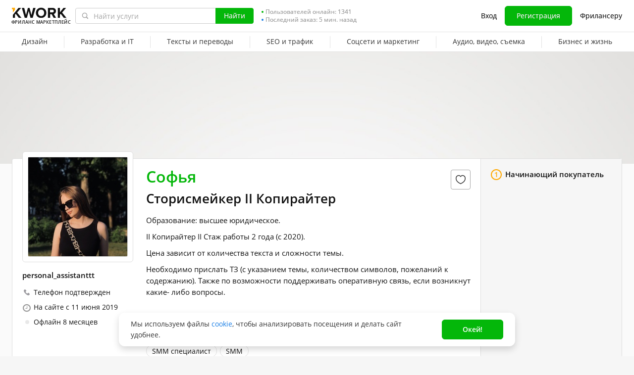

--- FILE ---
content_type: text/html; charset=UTF-8
request_url: https://kwork.ru/user/personal_assistanttt
body_size: 16853
content:
<!DOCTYPE html>
<html lang="ru" ><head><link rel="stylesheet" href="https://cdn-edge.kwork.ru/css/dist/fonts_c04a7a1370c33a99.css?ver=27_cors" type="text/css" media="screen"><link rel="preconnect" href="https://cdn-edge.kwork.ru"><meta name="format-detection" content="telephone=no"><meta http-equiv="Content-Type" content="text/html; charset=utf-8"><meta property="og:image" content="https://cdn-edge.kwork.ru/files/avatar/large/00/1302291-2.jpg"/><meta property="og:image:width" content="200"/><meta property="og:image:height" content="200"/><title>Фрилансер Софья (personal_assistanttt) Сторисмейкер II Копирайтер - Kwork</title><meta name="description" content="Образование: высшее юридическое. II Копирайтер II Стаж работы 2 года (с 2020). Цена зависит от количества текста и сложности темы. Необходимо прислать ТЗ (с указанием темы, количеством символов, пожеланий к содержанию). Также по возможности поддерживать оперативную связь,..."><meta name="viewport" id="viewport" content="width=1024"/><link rel="canonical" href="https://kwork.ru/user/personal_assistanttt" /><link rel="stylesheet" href="https://cdn-edge.kwork.ru/css/variables.css?ver=275bee7a7d7df3bc99_cors" type="text/css" media="screen"><link rel="stylesheet" href="https://cdn-edge.kwork.ru/css/dist/layout-market_4c9704c0c0d59b84.css?ver=27_cors" type="text/css" media="screen"><link rel="stylesheet" href="https://cdn-edge.kwork.ru/css/dist/fox-styles_0f188eef7a914706.css?ver=27_cors" type="text/css" media="screen"><link rel="stylesheet" href="https://cdn-edge.kwork.ru/css/font-awesome.min.css?ver=2736082410df2ef7f8_cors" type="text/css" media="screen"><link rel="stylesheet" href="https://cdn-edge.kwork.ru/css/dist/user_7733552d98d63de8.css?ver=27_cors" type="text/css" media="screen"><link rel="stylesheet" href="https://cdn-edge.kwork.ru/css/dist/kwork-set-icon_9f8cd5ea3c83f4ff.css?ver=27_cors" type="text/css" media="screen"><link rel="stylesheet" href="https://cdn-edge.kwork.ru/css/components/tooltipster.bundle.min.css?ver=27b15ef24270546e5f_cors" type="text/css" media="screen"><link rel="stylesheet" href="https://cdn-edge.kwork.ru/css/components/tooltipster.themes.css?ver=2749bd328189e64af9_cors" type="text/css" media="screen"><link rel="stylesheet" href="https://cdn-edge.kwork.ru/css/dist/general-search_89dcf421859b19c3.css?ver=27_cors" type="text/css" media="screen">
<link rel="stylesheet" href="https://cdn-edge.kwork.ru/css/dist/header_d3b9e53dd67ec593.css?ver=27_cors" type="text/css" media="screen"><script></script><link class="js-theme-favicon" rel="icon" type="image/png" href="https://cdn-edge.kwork.ru/images/favicons/favicon-32x32.png"><link class="js-theme-favicon" rel="shortcut icon" type="image/png" href="https://cdn-edge.kwork.ru/images/favicons/favicon-32x32.png"><link class="js-theme-favicon" rel="apple-touch-icon" sizes="57x57" href="https://cdn-edge.kwork.ru/images/favicons/apple-touch-icon.png"><link class="js-theme-favicon" rel="apple-touch-icon-precomposed" href="https://cdn-edge.kwork.ru/images/favicons/apple-touch-icon-precomposed.png"><link class="js-theme-favicon" rel="icon" type="image/png" sizes="32x32" href="https://cdn-edge.kwork.ru/images/favicons/favicon-32x32.png"><link class="js-theme-favicon" rel="icon" type="image/png" sizes="192x192" href="https://cdn-edge.kwork.ru/images/favicons/android-chrome-192x192.png"><link class="js-theme-favicon" rel="icon" type="image/png" sizes="16x16" href="https://cdn-edge.kwork.ru/images/favicons/favicon-16x16.png"><link class="js-theme-favicon" rel="manifest" href="https://cdn-edge.kwork.ru/images/favicons/site.webmanifest?ver=2"><meta name="msapplication-TileColor" content="#ffffff"><meta class="js-theme-favicon" name="msapplication-TileImage" content="https://cdn-edge.kwork.ru/images/favicons/mstile-144x144.png"><meta name="theme-color" content="#ffffff"><meta class="js-theme-favicon" name="msapplication-config" content="https://cdn-edge.kwork.ru/images/favicons/browserconfig.xml?ver=2">
<meta http-equiv="X-UA-Compatible" content="IE=edge" />
	<script>
		window.config={};
		window.recaptcha_pubkey="6LdX9CATAAAAAARb0rBU8FXXdUBajy3IlVjZ2qHS";
		window.recaptcha3_pubkey="6LdVbfkeAAAAADatB9mNwtlIVhmqr3PudICC-rWP";
		window.isReloading=false;
		window.darkHeader=null;
		window.isNeedCookieAccept=false;
	</script>



	<script>window.config.cdn={"baseUrl":"https://cdn-edge.kwork.ru","adminUrl":"https://cache.kwork.ru/administrator","imageUrl":"https://cdn-edge.kwork.ru/images","coverUrl":"https://cdn-edge.kwork.ru/files/cover","catCoverUrl":"https://cdn-edge.kwork.ru/files/category","portfolioUrl":"https://cdn-edge.kwork.ru/files/portfolio","avatarUrl":"https://cdn-edge.kwork.ru/files/avatar"};</script>

	<script>
	window.config.users={"profilePicUrl":"https://cdn-edge.kwork.ru/files/avatar"};
	</script>

	<script>window.config.files={"maxCount":10,"maxSizeReal":104857600,"minSizeReal":30720,"portfolioMaxSizeReal":10485760,"portfolioVideoMaxSizeReal":52428800,"maxSize":100,"minSize":30,"portfolioMaxSize":10,"portfolioVideoMaxSize":50};</script>

	<script>window.config.track={"fileMaxCount":25,"type":{"from_dialog":43,"text":24,"text_first":25,"cron_inprogress_cancel":9,"worker_inwork":33,"worker_portfolio":40,"payer_increase_work_hours":79,"admin_arbitrage_types":[2,1,39,3,59,60,61,66]}};</script>

<script>window.config.kwork={"isFocusGroupMember":false};</script>

<script>window.config.remove_option={"isFocusGroupMember":false};</script>

<script>window.config.tester={"isFocusGroup":false};</script>

	<script>
	window.config.counters={"metrika_id":"32983614","yandex_client_id_cookie_name":"yandex_client_id","google_client_id_cookie_name":"google_client_id"};
</script>

<script>window.config.catalog={"isFocusGroupMember":false};</script>
<script>window.ORIGIN_URL="https://kwork.ru";window.KWORK_BASE_URL="https://kwork.ru";window.CANONICAL_ORIGIN_URL="https://kwork.ru/user/personal_assistanttt";window.CANONICAL_BASE_URL="https://kwork.ru/user/personal_assistanttt";window.IS_MIRROR=false;window.PULL_MODULE_ENABLE=false;window.MESSAGE_SOUND_ENABLE=null;window.billSettings={"schema":"WorkBayNoNds","steps":[{"from":0,"percent":12},{"from":100000,"percent":7}],"minAmount":10000,"ndsPercent":0,"isBillDisabled":false};window.showBillSchemeChangeHint=false;window.APP_CONFIG_MODE="stage";window.IS_MOBILE=false;window.IS_MOBILE_APP=false;window.lang="ru";window.langDefault="ru";window.translations={};window.isDefaultLang=true;window.MAX_PRICE_ACTOR=null;window.CURRENT_APP_NAME="Kwork";window.CURRENT_APP_ID=1;window.IS_MARKET_APP=true;window.IS_MARKET_APP_RU=true;window.IS_EXCHANGE_APP=false;window.serverTime=1769145438;window.marketAppName="Kwork";window.exchangeAppName="TopFreelancer";window.enterpriseAppName="Noname";window.SUPPORT_DIALOG_URL="https://kwork.ru/inbox/support";window.transportType="digits";window.selectedCountry=null;window.supportPhones=null;window.supportEmail="support@kwork.ru";window.sellerLevelSettings={"1":{"review_good_count":5,"earned":12000,"order_done_3_month_percent":90,"verified":0,"label":"Восходящая звезда","labelShort":"Восх. звезда"},"2":{"review_good_count":25,"earned":60000,"order_done_3_month_percent":90,"verified":0,"label":"Высший рейтинг","labelShort":"Высш. рейтинг"},"3":{"review_good_count":100,"earned":240000,"order_done_3_month_percent":93,"verified":1,"label":"Высший рейтинг плюс","labelShort":"Высш. рейтинг плюс"}};window.isTestAfterLoad=false;window.base_url="https://kwork.ru";window.isWebpAccepted=true;window.blackFridayDiscountPercent=50;window.isBlackFridayPayer=false;window.isRegistrationAllowed=true;window.csrftoken=null;window.isRuAdminLogin=null;window.isAdmin=false;window.actorType=null;window.actorRole=null;window.isFocusGroup30025=true;window.isGoogleTagDeletingGroup=false;window.actorPhoneVerified=null;window.isEmailVerified=false;window.isVoiceFocusGroup=false;window.isVoiceSellerTester=false;window.userCheckProfile=null;window.isPageProfile=true;window.isPageLand=false;window.isPageKwork=false;window.isPageIndex=false;window.isPageTrack=false;window.isChat=false;window.isPageManageOrders=false;window.isPageManageKworks=false;window.isPageOrders=false;window.isPageBalance=false;window.isPageProjectView=false;window.isPageViewedKworks=false;window.isPageBookmarks=false;window.isPageHidden=false;window.metricPageName=null;window.pageName=null;window.isPayer=null;window.browser=null;window.refillCommissionData=null;window.dayPoll=null;window.defferJqueryPages=false;window.defferVuePages=false;window.chunkCdnUrl="https://cdn-edge.kwork.ru/";window.i18n="ru";window.minVideoResolution={"horizontal":{"width":660,"height":165},"vertical":{"width":132,"height":440}};window.USER_ID = "";window.actor_lang="ru";window.totalFunds=null;window.stateData={"onlyDesktopVersion":false,"isActiveAnniversaryDesign":false,"showAnniversaryContestLink":false,"isNeedShowCookieBanner":true,"isMainPageUnauthorizedUser":false,"privacyDocumentUrl":"/jdocs/pd_policy","hideSocialAuthButtons":false,"isContest2025Active":false,"isContest2025BannerHidden":false,"isContest2025LotteryExpired":true,"isLotteryActive":false,"basketEnable":true,"cartItems":[],"hasPortfolio":false,"totalKworks":0,"isBlackFriday":false,"isCustomRequestOrder":true,"user":{"profession":"Сторисмейкер II Копирайтер"},"isUserBlacklisted":false,"userBlacklistLimit":5,"hasUserBlacklistLimit":true,"isNeedYescrowDigitalSign":false,"isFavouriteSeller":false,"showReviewId":0,"interviewData":[],"allowConversation":false,"showInboxAllowModal":false,"isReviewAnswerDisallowed":true,"isRedesign":false,"userId":null,"isUserPage":false,"privateMessageStatus":false,"isOnline":false,"userLocation":"","isWorker":false,"isSameUser":false,"isNeedLangWarning":false,"userProfileId":1302291,"userProfileName":"personal_assistanttt","userProfileFullName":"Софья","userProfilePicture":"00/1302291-2.jpg","userProfilePictureSrcSet":"https://cdn-edge.kwork.ru/files/avatar/big/00/1302291-2.jpg 1x, https://cdn-edge.kwork.ru/files/avatar/big_r/00/1302291-2.jpg 2x","userProfileProfession":"Сторисмейкер II Копирайтер","userProfileDescription":"Образование: высшее юридическое. <br />\n<br />\nII Копирайтер II Стаж работы 2 года (с 2020).<br />\nЦена зависит от количества текста и сложности темы.<br />\nНеобходимо прислать ТЗ (с указанием темы, количеством символов, пожеланий к содержанию). Также по возможности поддерживать оперативную связь, если возникнут какие- либо вопросы.","userProfileTakeAway":null,"userProfileBadges":[],"userProfileIsSeller":false,"badgesHasEnVersion":[18,25,26,27,33,38,42,41],"userProfileAddTime":"11 июня 2019","userRating":"0.0","userSellerLevel":0,"isAllowCustomRequest":false,"isCustomRequest":false,"customRequestType":"custom_request","currentUserNote":null,"isSpam":false,"isSpamPreModerate":false,"hasConversation":false,"chatRedirectUrl":"https://kwork.ru/inbox/personal_assistanttt","isSendConversationRequest":false,"canSendConversationRequest":false,"userProfileCover":"00/1302291-1_x1.jpg","isLargePicture":true,"isPhoneVerified":true,"isVerifiedWorker":false,"isVirtualOrModer":false,"lastOnlineAsString":"8 месяцев","userSkills":[{"id":162740,"name":"Копирайтинг"},{"id":162743,"name":"Рерайт"},{"id":162746,"name":"Рерайтинг"},{"id":162758,"name":"Сторисмейкер"},{"id":162759,"name":"Писатель"},{"id":162720,"name":"Копирайтер"},{"id":162753,"name":"SMM специалист"},{"id":162747,"name":"SMM"}],"orderDoneCount":"0","orderDonePersent":null,"orderDoneIntimePersent":null,"orderDoneRepeatPersent":null,"orderDonePersent3Month":0,"workerOrdersCount":0,"payerOrdersCount":0,"sellerMetricsByLevel":false,"sellerLevelSettings":{"1":{"review_good_count":5,"earned":12000,"order_done_3_month_percent":90,"verified":0,"label":"Восходящая звезда","labelShort":"Восх. звезда"},"2":{"review_good_count":25,"earned":60000,"order_done_3_month_percent":90,"verified":0,"label":"Высший рейтинг","labelShort":"Высш. рейтинг"},"3":{"review_good_count":100,"earned":240000,"order_done_3_month_percent":93,"verified":1,"label":"Высший рейтинг плюс","labelShort":"Высш. рейтинг плюс"}},"isShowPayerLevel":true,"totalReviewsCount":0,"payerLevel":"1","isSuperPayer":false,"payerLevelLabel":"Начинающий покупатель","levelTitle":"Начинающий покупатель","levelDescription":"Сделан как минимум 1 заказ.","isDefaultCover":false,"isVueModalsFocusGroup":false,"minVideoResolution":{"horizontal":{"width":660,"height":165},"vertical":{"width":132,"height":440}},"isPageProfile":true,"isRedesignLite":false,"designVersion":"legacy","appTitle":"Kwork","isAppIos":true,"isNeedShowMobileBanner":false,"technicalWorksText":"Уважаемые пользователи. С 7:00 до 8:00 (МСК) на сайте Kwork будут проводиться плановые технические работы. Приносим извинения за временные неудобства.","mobileAppReviews":null,"isInBuildCriticalStylesMode":false,"onlineUserCount":1341,"liveDate":330,"liveDateTimeLeft":"5 мин.","telegramAttrRelativeUrl":"","isBestKwork":false,"isKworkCom":false,"isPaperjettechCom":false,"isSuperkwork":false,"isTopKworkCom":false,"headerMenu":[{"id":69,"url":"https://kwork.ru/categories/design","name":"Дизайн","columns":[{"isFirstGroup":true,"items":[{"name":"Логотип и брендинг","isFire":false,"isTagNew":false,"isTagBeta":false,"children":[[{"name":"Логотипы","url":"https://kwork.ru/categories/logo/logotipy","isFire":true,"isTagNew":false,"isTagBeta":false},{"name":"Фирменный стиль","url":"https://kwork.ru/categories/logo/firmenniy-stil","isFire":false,"isTagNew":false,"isTagBeta":false},{"name":"Визитки","url":"https://kwork.ru/categories/logo/vizitki","isFire":false,"isTagNew":false,"isTagBeta":false},{"name":"Брендирование и сувенирка","url":"https://kwork.ru/categories/logo/brendirovanie-i-suvenirka","isFire":false,"isTagNew":false,"isTagBeta":false}]]},{"name":"Презентации и инфографика","isFire":false,"isTagNew":false,"isTagBeta":false,"children":[[{"name":"Презентации","url":"https://kwork.ru/categories/presentations-infographics/prezentatsii","isFire":false,"isTagNew":false,"isTagBeta":false},{"name":"Инфографика","url":"https://kwork.ru/categories/presentations-infographics/infografika","isFire":false,"isTagNew":false,"isTagBeta":false},{"name":"Карта и схема","url":"https://kwork.ru/categories/presentations-infographics/karta-skhema","isFire":false,"isTagNew":false,"isTagBeta":false}]]},{"name":"Арт и иллюстрации","isFire":false,"isTagNew":false,"isTagBeta":false,"children":[[{"name":"Портрет, шарж, карикатура","url":"https://kwork.ru/categories/illustrations/portret-sharzh-karikatura","isFire":false,"isTagNew":false,"isTagBeta":false},{"name":"Иллюстрации и рисунки","url":"https://kwork.ru/categories/illustrations/illyustratsii-i-risunki","isFire":false,"isTagNew":false,"isTagBeta":false},{"name":"Дизайн игр","url":"https://kwork.ru/categories/illustrations/dizayn-igr","isFire":false,"isTagNew":false,"isTagBeta":false},{"name":"Тату, принты","url":"https://kwork.ru/categories/illustrations/tatu-dizayn","isFire":false,"isTagNew":false,"isTagBeta":false},{"name":"Стикеры","url":"https://kwork.ru/categories/illustrations/stikery","isFire":false,"isTagNew":false,"isTagBeta":false},{"name":"NFT арт","url":"https://kwork.ru/categories/illustrations/nft-art","isFire":false,"isTagNew":false,"isTagBeta":false},{"name":"Готовые шаблоны и рисунки","url":"https://kwork.ru/categories/illustrations/gotovie-shablony-i-risunki","isFire":false,"isTagNew":false,"isTagBeta":false}]]}]},{"isFirstGroup":true,"items":[{"name":"Веб и мобильный дизайн","isFire":false,"isTagNew":false,"isTagBeta":false,"children":[[{"name":"Веб-дизайн","url":"https://kwork.ru/categories/web-plus-mobile-design/veb-dizayn","isFire":true,"isTagNew":false,"isTagBeta":false},{"name":"Мобильный дизайн","url":"https://kwork.ru/categories/web-plus-mobile-design/mobilniy-dizayn","isFire":false,"isTagNew":false,"isTagBeta":false},{"name":"Email-дизайн","url":"https://kwork.ru/categories/web-plus-mobile-design/email-dizayn","isFire":false,"isTagNew":false,"isTagBeta":false},{"name":"Баннеры и иконки","url":"https://kwork.ru/categories/web-plus-mobile-design/bannery-i-ikonki","isFire":true,"isTagNew":false,"isTagBeta":false},{"name":"Юзабилити-аудит","url":"https://kwork.ru/categories/usability-testing/yuzabiliti-audit","isFire":false,"isTagNew":false,"isTagBeta":false}]]},{"name":"Маркетплейсы и соцсети","isFire":false,"isTagNew":false,"isTagBeta":false,"children":[[{"name":"Дизайн в соцсетях","url":"https://kwork.ru/categories/e-commerce-social-network/dizayn-v-sotssetyakh","isFire":true,"isTagNew":false,"isTagBeta":false},{"name":"Дизайн для маркетплейсов","url":"https://kwork.ru/categories/e-commerce-social-network/dizayn-dlya-marketpleysov","isFire":false,"isTagNew":false,"isTagBeta":false}]]},{"name":"Интерьер и экстерьер","isFire":false,"isTagNew":false,"isTagBeta":false,"children":[[{"name":"Интерьер","url":"https://kwork.ru/categories/interior-exterior-design/interer","isFire":false,"isTagNew":false,"isTagBeta":false},{"name":"Дизайн домов и сооружений","url":"https://kwork.ru/categories/interior-exterior-design/dizayn-zdaniy-i-sooruzheniy","isFire":false,"isTagNew":false,"isTagBeta":false},{"name":"Ландшафтный дизайн","url":"https://kwork.ru/categories/interior-exterior-design/landshaftniy-dizayn","isFire":false,"isTagNew":false,"isTagBeta":false},{"name":"Дизайн мебели","url":"https://kwork.ru/categories/interior-exterior-design/dizayn-mebeli","isFire":false,"isTagNew":false,"isTagBeta":false}]]},{"name":"Обработка и редактирование","isFire":false,"isTagNew":false,"isTagBeta":false,"children":[[{"name":"Отрисовка в векторе","url":"https://kwork.ru/categories/vector-tracing/otrisovka-v-vektore","isFire":false,"isTagNew":false,"isTagBeta":false},{"name":"Фотомонтаж и обработка","url":"https://kwork.ru/categories/vector-tracing/fotomontazh-i-obrabotka","isFire":true,"isTagNew":false,"isTagBeta":false},{"name":"3D-графика","url":"https://kwork.ru/categories/vector-tracing/3d-grafika","isFire":true,"isTagNew":false,"isTagBeta":false}]]}]},{"isFirstGroup":true,"items":[{"name":"Полиграфия","isFire":false,"isTagNew":false,"isTagBeta":false,"children":[[{"name":"Брошюра и буклет","url":"https://kwork.ru/categories/graphic-design/broshyura-buklet","isFire":false,"isTagNew":false,"isTagBeta":false},{"name":"Листовки и флаер","url":"https://kwork.ru/categories/graphic-design/listovki-flaer","isFire":false,"isTagNew":false,"isTagBeta":false},{"name":"Плакат и афиша","url":"https://kwork.ru/categories/graphic-design/plakat-afisha-poster","isFire":false,"isTagNew":false,"isTagBeta":false},{"name":"Календарь и открытка","url":"https://kwork.ru/categories/graphic-design/kalendar-otkrytka","isFire":false,"isTagNew":false,"isTagBeta":false},{"name":"Каталог, меню, книга","url":"https://kwork.ru/categories/graphic-design/katalog-menyu-zhurnal","isFire":false,"isTagNew":false,"isTagBeta":false},{"name":"Грамота и сертификат","url":"https://kwork.ru/categories/graphic-design/gramota-sertifikat","isFire":false,"isTagNew":false,"isTagBeta":false},{"name":"Гайд и чек-лист","url":"https://kwork.ru/categories/graphic-design/gayd-i-chek-list","isFire":false,"isTagNew":false,"isTagBeta":false}]]},{"name":"Промышленный дизайн","isFire":false,"isTagNew":false,"isTagBeta":false,"children":[[{"name":"Электроника и устройства","url":"https://kwork.ru/categories/packaging/elektronika-i-ustroystva","isFire":false,"isTagNew":false,"isTagBeta":false},{"name":"Предметы и аксессуары","url":"https://kwork.ru/categories/packaging/predmety-i-aksessuary","isFire":false,"isTagNew":false,"isTagBeta":false},{"name":"Упаковка и этикетка","url":"https://kwork.ru/categories/packaging/upakovka-i-etiketka","isFire":false,"isTagNew":false,"isTagBeta":false}]]},{"name":"Наружная реклама","isFire":false,"isTagNew":false,"isTagBeta":false,"children":[[{"name":"Билборды и стенды","url":"https://kwork.ru/categories/outdoor-advertising/bilbordy-i-stendy","isFire":false,"isTagNew":false,"isTagBeta":false},{"name":"Витрины и вывески","url":"https://kwork.ru/categories/outdoor-advertising/vitriny-i-vyveski","isFire":false,"isTagNew":false,"isTagBeta":false}]]},{"name":"ИИ-генерация изображений","isFire":false,"isTagNew":false,"isTagBeta":false,"children":[[{"name":"Нейрофотосессия","url":"https://kwork.ru/categories/imagegeneration/neyrofotosessiya","isFire":false,"isTagNew":true,"isTagBeta":false},{"name":"ИИ-аватары и портреты","url":"https://kwork.ru/categories/imagegeneration/ii-avatary-i-portrety","isFire":false,"isTagNew":true,"isTagBeta":false},{"name":"ИИ-иллюстрации и концепт-арт","url":"https://kwork.ru/categories/imagegeneration/ii-illyustratsii-i-kontsept-art","isFire":false,"isTagNew":true,"isTagBeta":false},{"name":"ИИ-логотипы и инфографика","url":"https://kwork.ru/categories/imagegeneration/ii-logotipy-i-infografika","isFire":false,"isTagNew":true,"isTagBeta":false}]]}]}]},{"id":144,"url":"https://kwork.ru/categories/programming","name":"Разработка и IT","columns":[{"isFirstGroup":true,"items":[{"name":"Доработка и настройка сайта","isFire":false,"isTagNew":false,"isTagBeta":false,"children":[[{"name":"Доработка сайта","url":"https://kwork.ru/categories/website-repair/dorabotka-sayta","isFire":true,"isTagNew":false,"isTagBeta":false},{"name":"Настройка сайта","url":"https://kwork.ru/categories/website-repair/nastroyka-sayta","isFire":true,"isTagNew":false,"isTagBeta":false},{"name":"Защита и лечение сайта","url":"https://kwork.ru/categories/website-repair/zashchita-i-lechenie-sayta","isFire":false,"isTagNew":false,"isTagBeta":false},{"name":"Ускорение сайта","url":"https://kwork.ru/categories/website-repair/uskorenie-sayta","isFire":false,"isTagNew":false,"isTagBeta":false},{"name":"Плагины и темы","url":"https://kwork.ru/categories/website-repair/plaginy-moduli-i-temy","isFire":false,"isTagNew":false,"isTagBeta":false},{"name":"Исправление ошибок","url":"https://kwork.ru/categories/website-repair/ispravlenie-oshibok","isFire":false,"isTagNew":false,"isTagBeta":false}]]},{"name":"Создание сайтов","isFire":false,"isTagNew":false,"isTagBeta":false,"children":[[{"name":"Новый сайт","url":"https://kwork.ru/categories/website-development/noviy-sayt","isFire":true,"isTagNew":false,"isTagBeta":false},{"name":"Копия сайта","url":"https://kwork.ru/categories/website-development/kopiya-sushchestvuyushchego","isFire":false,"isTagNew":false,"isTagBeta":false}]]},{"name":"Верстка","isFire":false,"isTagNew":false,"isTagBeta":false,"children":[[{"name":"Верстка по макету","url":"https://kwork.ru/categories/frontend/verstka-po-dizayn-maketu","isFire":true,"isTagNew":false,"isTagBeta":false},{"name":"Доработка и адаптация верстки","url":"https://kwork.ru/categories/frontend/dorabotka-verstki","isFire":false,"isTagNew":false,"isTagBeta":false}]]}]},{"isFirstGroup":true,"items":[{"name":"Десктоп программирование","isFire":false,"isTagNew":false,"isTagBeta":false,"children":[[{"name":"Макросы для Office","url":"https://kwork.ru/categories/software/office","isFire":false,"isTagNew":false,"isTagBeta":false},{"name":"1С","url":"https://kwork.ru/categories/software/1s","isFire":false,"isTagNew":false,"isTagBeta":false},{"name":"Готовые программы","url":"https://kwork.ru/categories/software/drugie-gotovie","isFire":false,"isTagNew":false,"isTagBeta":false},{"name":"Программы на заказ","url":"https://kwork.ru/categories/software/drugie-na-zakaz","isFire":true,"isTagNew":false,"isTagBeta":false}]]},{"name":"Скрипты, боты и mini apps","isFire":false,"isTagNew":false,"isTagBeta":false,"children":[[{"name":"Скрипты","url":"https://kwork.ru/categories/script-programming/skripty","isFire":true,"isTagNew":false,"isTagBeta":false},{"name":"Парсеры","url":"https://kwork.ru/categories/script-programming/parsery","isFire":false,"isTagNew":false,"isTagBeta":false},{"name":"Чат-боты","url":"https://kwork.ru/categories/script-programming/chat-boty","isFire":false,"isTagNew":false,"isTagBeta":false},{"name":"Telegram Mini Apps","url":"https://kwork.ru/categories/script-programming/telegram-mini-apps","isFire":false,"isTagNew":true,"isTagBeta":false},{"name":"ИИ-боты","url":"https://kwork.ru/categories/script-programming/ii-boty","isFire":false,"isTagNew":true,"isTagBeta":false},{"name":"Машинное обучение","url":"https://kwork.ru/categories/script-programming/mashinnoe-obuchenie","isFire":false,"isTagNew":true,"isTagBeta":false}]]},{"name":"Мобильные приложения","isFire":false,"isTagNew":false,"isTagBeta":false,"children":[[{"name":"iOS","url":"https://kwork.ru/categories/mobile-apps/ios","isFire":true,"isTagNew":false,"isTagBeta":false},{"name":"Android","url":"https://kwork.ru/categories/mobile-apps/android","isFire":false,"isTagNew":false,"isTagBeta":false}]]}]},{"isFirstGroup":true,"items":[{"name":"Игры","isFire":false,"isTagNew":false,"isTagBeta":false,"children":[[{"name":"Разработка игр","url":"https://kwork.ru/categories/game-dev/razrabotka-igr","isFire":false,"isTagNew":false,"isTagBeta":false},{"name":"Игровой сервер","url":"https://kwork.ru/categories/game-dev/igrovoy-server","isFire":false,"isTagNew":false,"isTagBeta":false},{"name":"Готовые игры","url":"https://kwork.ru/categories/game-dev/gotovie-igry","isFire":false,"isTagNew":false,"isTagBeta":false}]]},{"name":"Сервера и хостинг","isFire":false,"isTagNew":false,"isTagBeta":false,"children":[[{"name":"Администрирование сервера","url":"https://kwork.ru/categories/server-administration/administrirovanie-servera","isFire":false,"isTagNew":false,"isTagBeta":false},{"name":"Домены","url":"https://kwork.ru/categories/server-administration/domeny","isFire":false,"isTagNew":false,"isTagBeta":false},{"name":"Хостинг","url":"https://kwork.ru/categories/server-administration/khosting","isFire":false,"isTagNew":false,"isTagBeta":false}]]},{"name":"Юзабилити, тесты и помощь","isFire":false,"isTagNew":false,"isTagBeta":false,"children":[[{"name":"Юзабилити-аудит","url":"https://kwork.ru/categories/usability-testing/yuzabiliti-audit","isFire":false,"isTagNew":false,"isTagBeta":false},{"name":"Тестирование на ошибки","url":"https://kwork.ru/categories/usability-testing/testirovanie-na-oshibki","isFire":false,"isTagNew":false,"isTagBeta":false},{"name":"Компьютерная и IT помощь","url":"https://kwork.ru/categories/usability-testing/kompyuternaya-i-it-pomoshch","isFire":true,"isTagNew":false,"isTagBeta":false}]]}]}]},{"id":207,"url":"https://kwork.ru/categories/writing-translations","name":"Тексты и переводы","columns":[{"isFirstGroup":true,"items":[{"name":"Тексты и наполнение сайта","isFire":false,"isTagNew":false,"isTagBeta":false,"children":[[{"name":"Статьи","url":"https://kwork.ru/categories/creative-writing/stati","isFire":true,"isTagNew":false,"isTagBeta":false},{"name":"SEO-тексты","url":"https://kwork.ru/categories/creative-writing/seo-teksty","isFire":true,"isTagNew":false,"isTagBeta":false},{"name":"Карточки товаров","url":"https://kwork.ru/categories/creative-writing/kartochki-tovarov","isFire":false,"isTagNew":false,"isTagBeta":false},{"name":"Комментарии","url":"https://kwork.ru/categories/creative-writing/kommentarii","isFire":false,"isTagNew":false,"isTagBeta":false},{"name":"Художественные тексты","url":"https://kwork.ru/categories/creative-writing/khudozhestvennie-teksty","isFire":false,"isTagNew":false,"isTagBeta":false},{"name":"Сценарии","url":"https://kwork.ru/categories/creative-writing/stsenarii","isFire":false,"isTagNew":false,"isTagBeta":false},{"name":"Корректура","url":"https://kwork.ru/categories/creative-writing/korrektura","isFire":false,"isTagNew":false,"isTagBeta":false}]]},{"name":"Переводы","isFire":false,"isTagNew":false,"isTagBeta":false,"children":[[{"name":"Переводы, 74 языка","url":"https://kwork.ru/categories/translations","isFire":true,"isTagNew":false,"isTagBeta":false}]]},{"name":"Набор текста","isFire":false,"isTagNew":false,"isTagBeta":false,"children":[[{"name":"С аудио/видео","url":"https://kwork.ru/categories/typing/s-audio-video","isFire":false,"isTagNew":false,"isTagBeta":false},{"name":"С изображений","url":"https://kwork.ru/categories/typing/s-izobrazheniy","isFire":false,"isTagNew":false,"isTagBeta":false}]]}]},{"isFirstGroup":true,"items":[{"name":"Продающие и бизнес тексты","isFire":false,"isTagNew":false,"isTagBeta":false,"children":[[{"name":"Продающие тексты","url":"https://kwork.ru/categories/business-copywriting/prodayushchie-teksty","isFire":true,"isTagNew":false,"isTagBeta":false},{"name":"Реклама и email","url":"https://kwork.ru/categories/business-copywriting/reklama-i-email","isFire":false,"isTagNew":false,"isTagBeta":false},{"name":"Скрипты продаж и выступлений","url":"https://kwork.ru/categories/business-copywriting/skripty-prodazh-i-vystupleniya","isFire":false,"isTagNew":false,"isTagBeta":false},{"name":"Коммерческие предложения","url":"https://kwork.ru/categories/business-copywriting/kommercheskie-predlozheniya","isFire":false,"isTagNew":false,"isTagBeta":false},{"name":"Посты для соцсетей","url":"https://kwork.ru/categories/business-copywriting/posty-dlya-sotssetey","isFire":false,"isTagNew":false,"isTagBeta":false},{"name":"Нейминг и слоганы","url":"https://kwork.ru/categories/personal-assistant/menedzhment-proekta-neyming-i-slogany","isFire":false,"isTagNew":false,"isTagBeta":false}]]},{"name":"Резюме и вакансии","isFire":false,"isTagNew":false,"isTagBeta":false,"children":[[{"name":"Составление резюме","url":"https://kwork.ru/categories/resumes-and-letters/rezyume","isFire":false,"isTagNew":false,"isTagBeta":false},{"name":"Сопроводительные письма","url":"https://kwork.ru/categories/resumes-and-letters/soprovoditelnie-pisma","isFire":false,"isTagNew":false,"isTagBeta":false},{"name":"Текст вакансии","url":"https://kwork.ru/categories/resumes-and-letters/vakansii","isFire":false,"isTagNew":false,"isTagBeta":false}]]},{"name":"ИИ-тексты","isFire":false,"isTagNew":false,"isTagBeta":false,"children":[[{"name":"ИИ-генерация статей","url":"https://kwork.ru/categories/textgeneration/ii-generatsiya-statey","isFire":false,"isTagNew":true,"isTagBeta":false},{"name":"ИИ-обработка текстов","url":"https://kwork.ru/categories/textgeneration/ii-obrabotka-tekstov","isFire":false,"isTagNew":true,"isTagBeta":false}]]}]}]},{"id":3,"url":"https://kwork.ru/categories/seo","name":"SEO и трафик","columns":[{"isFirstGroup":true,"items":[{"name":"SEO","isFire":false,"isTagNew":false,"isTagBeta":false,"children":[[{"name":"Ссылки","url":"https://kwork.ru/categories/links","isFire":true,"isTagNew":false,"isTagBeta":false},{"name":"Продвижение сайта в топ","url":"https://kwork.ru/categories/integrated-promotion","isFire":true,"isTagNew":false,"isTagBeta":false},{"name":"Внутренняя оптимизация","url":"https://kwork.ru/categories/optimization","isFire":true,"isTagNew":false,"isTagBeta":false},{"name":"Семантическое ядро","url":"https://kwork.ru/categories/keywords","isFire":false,"isTagNew":false,"isTagBeta":false},{"name":"SEO аудиты, консультации","url":"https://kwork.ru/categories/audit","isFire":false,"isTagNew":false,"isTagBeta":false}]]}]},{"isFirstGroup":true,"items":[{"name":"Трафик","isFire":false,"isTagNew":false,"isTagBeta":false,"children":[[{"name":"Посетители на сайт","url":"https://kwork.ru/categories/traffic/posetiteli-na-sayt","isFire":true,"isTagNew":false,"isTagBeta":false},{"name":"Поведенческие факторы","url":"https://kwork.ru/categories/traffic/povedencheskie-faktory","isFire":true,"isTagNew":false,"isTagBeta":false}]]},{"name":"Статистика и аналитика","isFire":false,"isTagNew":false,"isTagBeta":false,"children":[[{"name":"Метрики и счетчики","url":"https://kwork.ru/categories/analytics/metriki-i-schetchiki","isFire":false,"isTagNew":false,"isTagBeta":false},{"name":"Анализ сайтов, рынка","url":"https://kwork.ru/categories/analytics/marketingoviy-analiz","isFire":false,"isTagNew":false,"isTagBeta":false}]]}]}]},{"id":120,"url":"https://kwork.ru/categories/promotion","name":"Соцсети и маркетинг","columns":[{"isFirstGroup":true,"items":[{"name":"Соцсети и SMM","isFire":false,"isTagNew":false,"isTagBeta":false,"children":[[{"name":"Youtube","url":"https://kwork.ru/categories/smm/youtube","isFire":true,"isTagNew":false,"isTagBeta":false},{"name":"ВКонтакте","url":"https://kwork.ru/categories/smm/vkontakte","isFire":true,"isTagNew":false,"isTagBeta":false},{"name":"Telegram","url":"https://kwork.ru/categories/smm/telegram","isFire":false,"isTagNew":false,"isTagBeta":false},{"name":"Одноклассники","url":"https://kwork.ru/categories/smm/odnoklassniki","isFire":false,"isTagNew":false,"isTagBeta":false},{"name":"Дзен","url":"https://kwork.ru/categories/smm/yandeks-dzen","isFire":true,"isTagNew":false,"isTagBeta":false},{"name":"TikTok","url":"https://kwork.ru/categories/smm/tiktok","isFire":false,"isTagNew":false,"isTagBeta":false},{"name":"Rutube","url":"https://kwork.ru/categories/smm/rutube","isFire":false,"isTagNew":false,"isTagBeta":false},{"name":"Другие","url":"https://kwork.ru/categories/smm/drugie","isFire":false,"isTagNew":false,"isTagBeta":false}]]},{"name":"Контекстная реклама","isFire":false,"isTagNew":false,"isTagBeta":false,"children":[[{"name":"Google Ads","url":"https://kwork.ru/categories/context/google","isFire":true,"isTagNew":false,"isTagBeta":false},{"name":"Яндекс Директ","url":"https://kwork.ru/categories/context/yandeks","isFire":true,"isTagNew":false,"isTagBeta":false}]]}]},{"isFirstGroup":true,"items":[{"name":"Базы данных и клиентов","isFire":false,"isTagNew":false,"isTagBeta":false,"children":[[{"name":"Сбор данных","url":"https://kwork.ru/categories/information-bases/sbor-dannykh","isFire":true,"isTagNew":false,"isTagBeta":false},{"name":"Готовые базы","url":"https://kwork.ru/categories/information-bases/gotovie-bazy","isFire":false,"isTagNew":false,"isTagBeta":false},{"name":"Проверка, чистка базы","url":"https://kwork.ru/categories/information-bases/proverka-chistka-bazy","isFire":false,"isTagNew":false,"isTagBeta":false}]]},{"name":"E-mail рассылки","isFire":false,"isTagNew":false,"isTagBeta":false,"children":[[{"name":"E-mail маркетинг и рассылки","url":"https://kwork.ru/categories/email-marketing","isFire":false,"isTagNew":false,"isTagBeta":false}]]},{"name":"Маркетплейсы и доски объявлений","isFire":false,"isTagNew":false,"isTagBeta":false,"children":[[{"name":"Маркетплейсы","url":"https://kwork.ru/categories/bulletin-boards/torgovie-ploshchadki","isFire":false,"isTagNew":false,"isTagBeta":false},{"name":"Доски объявлений","url":"https://kwork.ru/categories/bulletin-boards/doski-obyavlenii","isFire":false,"isTagNew":false,"isTagBeta":false},{"name":"Справочники и каталоги","url":"https://kwork.ru/categories/bulletin-boards/spravochniki-katalogi","isFire":false,"isTagNew":false,"isTagBeta":false}]]},{"name":"Маркетинг и PR","isFire":false,"isTagNew":false,"isTagBeta":false,"children":[[{"name":"Контент-маркетинг","url":"https://kwork.ru/categories/marketing/pr","isFire":false,"isTagNew":false,"isTagBeta":false},{"name":"Продвижение музыки","url":"https://kwork.ru/categories/marketing/prodvizhenie-muzyki","isFire":false,"isTagNew":false,"isTagBeta":false}]]}]}]},{"id":21,"url":"https://kwork.ru/categories/audio-video","name":"Аудио, видео, съемка","columns":[{"isFirstGroup":true,"items":[{"name":"Аудиозапись и озвучка","isFire":false,"isTagNew":false,"isTagBeta":false,"children":[[{"name":"Озвучка и дикторы","url":"https://kwork.ru/categories/audio/ozvuchka","isFire":true,"isTagNew":false,"isTagBeta":false},{"name":"Аудиоролик","url":"https://kwork.ru/categories/audio/audiorolik","isFire":false,"isTagNew":false,"isTagBeta":false}]]},{"name":"Музыка и песни","isFire":false,"isTagNew":false,"isTagBeta":false,"children":[[{"name":"Песня (музыка + текст + вокал)","url":"https://kwork.ru/categories/music/pesnya-muzyka-tekst-vokal","isFire":false,"isTagNew":false,"isTagBeta":false},{"name":"Написание музыки","url":"https://kwork.ru/categories/music/napisanie-muzyki","isFire":false,"isTagNew":false,"isTagBeta":false},{"name":"Тексты песен","url":"https://kwork.ru/categories/music/napisanie-teksta-pesen","isFire":false,"isTagNew":false,"isTagBeta":false},{"name":"Запись вокала","url":"https://kwork.ru/categories/music/zapis-vokala","isFire":false,"isTagNew":false,"isTagBeta":false},{"name":"Аранжировка","url":"https://kwork.ru/categories/music/aranzhirovka","isFire":false,"isTagNew":false,"isTagBeta":false}]]},{"name":"Редактирование аудио","isFire":false,"isTagNew":false,"isTagBeta":false,"children":[[{"name":"Обработка звука","url":"https://kwork.ru/categories/editing-audio/redaktirovanie","isFire":false,"isTagNew":false,"isTagBeta":false},{"name":"Выделение звука из видео","url":"https://kwork.ru/categories/editing-audio/konvertatsiya","isFire":false,"isTagNew":false,"isTagBeta":false}]]},{"name":"Интро и анимация логотипа","isFire":false,"isTagNew":false,"isTagBeta":false,"children":[[{"name":"Анимация логотипа","url":"https://kwork.ru/categories/intro/animatsiya-logotipa","isFire":false,"isTagNew":false,"isTagBeta":false},{"name":"Интро и заставки","url":"https://kwork.ru/categories/intro/intro-i-zastavki","isFire":true,"isTagNew":false,"isTagBeta":false},{"name":"GIF-анимация","url":"https://kwork.ru/categories/intro/gif-animatsiya","isFire":false,"isTagNew":false,"isTagBeta":false}]]}]},{"isFirstGroup":true,"items":[{"name":"Видеоролики","isFire":false,"isTagNew":false,"isTagBeta":false,"children":[[{"name":"Дудл-видео","url":"https://kwork.ru/categories/animation/dudl-video","isFire":false,"isTagNew":false,"isTagBeta":false},{"name":"Анимационный ролик","url":"https://kwork.ru/categories/animation/animatsionniy-rolik","isFire":true,"isTagNew":false,"isTagBeta":false},{"name":"Проморолик","url":"https://kwork.ru/categories/animation/promo-rolik","isFire":true,"isTagNew":false,"isTagBeta":false},{"name":"Ролики для соцсетей","url":"https://kwork.ru/categories/animation/roliki-dlya-sotssetey","isFire":false,"isTagNew":false,"isTagBeta":false},{"name":"Слайд-шоу","url":"https://kwork.ru/categories/animation/slayd-shou","isFire":false,"isTagNew":false,"isTagBeta":false},{"name":"Скринкасты и видеообзоры","url":"https://kwork.ru/categories/animation/skrinkasty-i-videoobzory","isFire":false,"isTagNew":false,"isTagBeta":false},{"name":"Кинетическая типографика","url":"https://kwork.ru/categories/animation/kineticheskaya-tipografika","isFire":false,"isTagNew":false,"isTagBeta":false},{"name":"Видео с ведущим","url":"https://kwork.ru/categories/animation/video-s-vedushchim","isFire":false,"isTagNew":false,"isTagBeta":false},{"name":"Видеопрезентация","url":"https://kwork.ru/categories/animation/videoprezentatsiya","isFire":false,"isTagNew":false,"isTagBeta":false},{"name":"Видеосъемка и монтаж","url":"https://kwork.ru/categories/editing-media","isFire":true,"isTagNew":false,"isTagBeta":false},{"name":"Сценарии роликов","url":"https://kwork.ru/categories/creative-writing/dlya-rolika","isFire":false,"isTagNew":false,"isTagBeta":false}]]},{"name":"ИИ-генерация видео","isFire":false,"isTagNew":false,"isTagBeta":false,"children":[[{"name":"ИИ-генерация видео","url":"https://kwork.ru/categories/videogeneration","isFire":false,"isTagNew":true,"isTagBeta":false}]]}]}]},{"id":42,"url":"https://kwork.ru/categories/business","name":"Бизнес и жизнь","columns":[{"isFirstGroup":true,"items":[{"name":"Персональный помощник","isFire":false,"isTagNew":false,"isTagBeta":false,"children":[[{"name":"Работа в MS Office","url":"https://kwork.ru/categories/personal-assistant/rabota-v-ms-office","isFire":true,"isTagNew":false,"isTagBeta":false},{"name":"Поиск информации","url":"https://kwork.ru/categories/personal-assistant/poisk-informatsii","isFire":false,"isTagNew":false,"isTagBeta":false},{"name":"Анализ информации","url":"https://kwork.ru/categories/personal-assistant/analiz-informatsii","isFire":false,"isTagNew":false,"isTagBeta":false},{"name":"Любая интеллектуальная работа","url":"https://kwork.ru/categories/personal-assistant/lyubaya-intellektualnaya-rabota","isFire":false,"isTagNew":false,"isTagBeta":false},{"name":"Любая рутинная работа","url":"https://kwork.ru/categories/personal-assistant/lyubaya-rutinnaya-rabota","isFire":true,"isTagNew":false,"isTagBeta":false},{"name":"Менеджмент проектов","url":"https://kwork.ru/categories/personal-assistant/menedzhment-proekta","isFire":false,"isTagNew":false,"isTagBeta":false}]]},{"name":"Бухгалтерия и налоги","isFire":false,"isTagNew":false,"isTagBeta":false,"children":[[{"name":"Для физлиц","url":"https://kwork.ru/categories/financial-consulting/dlya-fiz-lits","isFire":false,"isTagNew":false,"isTagBeta":false},{"name":"Для юрлиц и ИП","url":"https://kwork.ru/categories/financial-consulting/dlya-yur-lits-i-ip","isFire":false,"isTagNew":false,"isTagBeta":false}]]},{"name":"Обзвоны и продажи","isFire":false,"isTagNew":false,"isTagBeta":false,"children":[[{"name":"Продажи по телефону","url":"https://kwork.ru/categories/calls-sales/prodazhi-po-telefonu","isFire":true,"isTagNew":false,"isTagBeta":false},{"name":"Телефонный опрос","url":"https://kwork.ru/categories/calls-sales/telefonniy-opros","isFire":false,"isTagNew":false,"isTagBeta":false}]]}]},{"isFirstGroup":true,"items":[{"name":"Юридическая помощь","isFire":false,"isTagNew":false,"isTagBeta":false,"children":[[{"name":"Договор и доверенность","url":"https://kwork.ru/categories/lawyer-consulting/dogovor-doverennost","isFire":true,"isTagNew":false,"isTagBeta":false},{"name":"Судебный документ","url":"https://kwork.ru/categories/lawyer-consulting/sudebniy-dokument","isFire":false,"isTagNew":false,"isTagBeta":false},{"name":"Ведение ООО и ИП","url":"https://kwork.ru/categories/lawyer-consulting/vedenie-ooo-i-ip","isFire":false,"isTagNew":false,"isTagBeta":false},{"name":"Юридическая консультация","url":"https://kwork.ru/categories/lawyer-consulting/yuridicheskaya-konsultatsiya","isFire":false,"isTagNew":false,"isTagBeta":false},{"name":"Интернет-право","url":"https://kwork.ru/categories/lawyer-consulting/internet-pravo","isFire":false,"isTagNew":false,"isTagBeta":false}]]},{"name":"Продажа сайтов и групп","isFire":false,"isTagNew":false,"isTagBeta":false,"children":[[{"name":"Сайт с доменом","url":"https://kwork.ru/categories/sites-for-sale/sayt-s-domenom","isFire":false,"isTagNew":false,"isTagBeta":false},{"name":"Сайт без домена","url":"https://kwork.ru/categories/sites-for-sale/sayt-bez-domena","isFire":false,"isTagNew":false,"isTagBeta":false},{"name":"Домены","url":"https://kwork.ru/categories/sites-for-sale/domeny","isFire":false,"isTagNew":false,"isTagBeta":false},{"name":"Приложения","url":"https://kwork.ru/categories/sites-for-sale/domen-prilozhenie-i-inoe","isFire":false,"isTagNew":false,"isTagBeta":false},{"name":"Группы и каналы соцсетей","url":"https://kwork.ru/categories/sites-for-sale/gruppy-i-kanaly-sotssetey","isFire":false,"isTagNew":true,"isTagBeta":false}]]}]},{"isFirstGroup":true,"items":[{"name":"Подбор персонала","isFire":false,"isTagNew":false,"isTagBeta":false,"children":[[{"name":"Подбор резюме","url":"https://kwork.ru/categories/recruitment/podbor-rezyume","isFire":false,"isTagNew":false,"isTagBeta":false},{"name":"Найм специалиста","url":"https://kwork.ru/categories/recruitment/naym-spetsialista","isFire":false,"isTagNew":false,"isTagBeta":false}]]},{"name":"Презентация","isFire":false,"isTagNew":false,"isTagBeta":false,"children":[[{"name":"Оформление","url":"https://kwork.ru/categories/presentations-infographics/prezentatsii","isFire":false,"isTagNew":false,"isTagBeta":false},{"name":"Текст и сценарий","url":"https://kwork.ru/categories/business-copywriting/skripty-prodazh-i-vystupleniya-tekst-prezentatsii-vystupleniya","isFire":false,"isTagNew":false,"isTagBeta":false}]]},{"name":"Обучение и консалтинг","isFire":false,"isTagNew":false,"isTagBeta":false,"children":[[{"name":"Обучение и консалтинг","url":"https://kwork.ru/categories/training-consulting","isFire":false,"isTagNew":false,"isTagBeta":false}]]},{"name":"Стройка и ремонт","isFire":false,"isTagNew":false,"isTagBeta":false,"children":[[{"name":"Проектирование объекта","url":"https://kwork.ru/categories/engineering/proektirovanie-i-obustroystvo","isFire":true,"isTagNew":false,"isTagBeta":false},{"name":"Строительство","url":"https://kwork.ru/categories/engineering/stroitelstvo","isFire":false,"isTagNew":false,"isTagBeta":false},{"name":"Дизайн домов и сооружений","url":"https://kwork.ru/categories/interior-exterior-design/dizayn-zdaniy-i-sooruzheniy","isFire":false,"isTagNew":false,"isTagBeta":false},{"name":"Интерьер","url":"https://kwork.ru/categories/interior-exterior-design/interer","isFire":false,"isTagNew":false,"isTagBeta":false},{"name":"Ландшафтный дизайн","url":"https://kwork.ru/categories/interior-exterior-design/landshaftniy-dizayn","isFire":false,"isTagNew":false,"isTagBeta":false}]]}]}]}],"isDarkHeader":null,"isActiveNewYear":false,"isRegistrationAllowed":true,"isAlternateUploadMethodEnabled":true,"isFocusGroup31656":false,"isChatScroll":false,"isYandexSmartCaptcha":true,"yandexSmartCaptchaPublicKey":"ysc1_hBr12GvIX6hPj9M0DAC9TM6gquxIeMM0OB4kNlVA74e93fa3","yandexSmartCaptchaToken":"smart-token","isMobileUserAgent":false,"isTabletUserAgent":false,"fbAvailable":false,"isVatrateIpTester":false,"isVueLegacyMobile":false,"isVueLegacyNotify":false,"isVueLegacyOrdersCount":false,"isYoomoneyPayoutChange":false};window.firebaseConfig={"apiKey":"AIzaSyAOSk0ByjYMFPzOrkc6oesYCwdnbGkdGhM","authDomain":"kwork-9d1d0.firebaseapp.com","projectId":"kwork-9d1d0","storageBucket":"kwork-9d1d0.firebasestorage.app","messagingSenderId":"803758567419","appId":"1:803758567419:web:922b140c0170995c79e55e","measurementId":"G-6JN5R974DY"};window.firebaseVapidKey="BCALWGCgfmLPt_mZYRAlOdkBSjuXRDtAXJUTVf8DDsMvpcmsbgJgNuGrWagezM40gAJ6gzjpn-k_6K8DAJA0GcM";</script><script src="https://cdn-edge.kwork.ru/js/dist/frontend-errors_1d942a42fe56a4d0.js?ver=27_cors" type="text/javascript" crossorigin="anonymous"></script><script src="https://cdn-edge.kwork.ru/js/dist/deffer-scripts_c08a32aeb1485f06.js?ver=27_cors" type="text/javascript" crossorigin="anonymous"></script><script src="https://cdn-edge.kwork.ru/js/locales/ru_RU/dynamic-scripts-list.js?ver=27ada5210190e4d38d_cors" type="text/javascript" crossorigin="anonymous"></script><script src="https://cdn-edge.kwork.ru/js/lodash.js?ver=273a666cfc99edad74_cors" type="text/javascript" crossorigin="anonymous"></script><script>window.defferScripts||(window.isDownloadError=true,setTimeout((function(){location.reload()}),5000));</script><script src="https://cdn-edge.kwork.ru/js/dist/firebase_b86bd2d350a1be56.js?ver=27_cors" type="text/javascript" crossorigin="anonymous"></script><script src="https://cdn-edge.kwork.ru/js/dist/vue_d41346bf68e23f42.js?ver=27_cors" type="text/javascript" crossorigin="anonymous"></script><script src="https://cdn-edge.kwork.ru/js/locales/ru_RU/common-top.js?ver=27f26c52b9a364b20e_cors" type="text/javascript" crossorigin="anonymous"></script><script src="https://cdn-edge.kwork.ru/js/dist/common-top_e28331fdedb2b66b.js?ver=27_cors" type="text/javascript" crossorigin="anonymous"></script><script src="https://cdn-edge.kwork.ru/js/jquery.min.1.9.1.js?ver=27fc955792960b4d6d_cors" type="text/javascript" crossorigin="anonymous"></script><script src="https://cdn-edge.kwork.ru/js/jquery.mb.browser.min.js?ver=2754a220521bb16ceb_cors" type="text/javascript" crossorigin="anonymous"></script><script src="https://cdn-edge.kwork.ru/js/formDataFilter.js?ver=274b8c9cceb48e0505_cors" type="text/javascript" crossorigin="anonymous"></script><script data-trigger="touchSwipe" data-load-after="jqueryMinJs"  extsrc="https://cdn-edge.kwork.ru/js/jquery.touchSwipe.min.js?ver=2715f26d941c3a1f86_cors" type="text/javascript" crossorigin="anonymous"></script><script src="https://cdn-edge.kwork.ru/js/locales/ru_RU/header.js?ver=27af4748a9cf190fc6_cors" type="text/javascript" defer crossorigin="anonymous"></script><script src="https://cdn-edge.kwork.ru/js/dist/header_f7d6f5650fe5b4e9.js?ver=27_cors" type="text/javascript" defer crossorigin="anonymous"></script><script src="https://cdn-edge.kwork.ru/js/locales/ru_RU/general.js?ver=2732416eb38e659767_cors" type="text/javascript" crossorigin="anonymous"></script><script src="https://cdn-edge.kwork.ru/js/dist/general_c41978fe79d7beaf.js?ver=27_cors" type="text/javascript" crossorigin="anonymous"></script><script data-load-after="" data-trigger="tooltipster" data-custom-emit="1"  extsrc="https://cdn-edge.kwork.ru/js/components/tooltipster-bundle.min.js?ver=27abadf973bf52ce75_cors" type="text/javascript" crossorigin="anonymous"></script><script data-trigger="mbBrowser" data-load-after="" data-delay="300"  extsrc="https://cdn-edge.kwork.ru/js/jquery.mb.browser.min.js?ver=2754a220521bb16ceb_cors" type="text/javascript" crossorigin="anonymous"></script><script src="https://smartcaptcha.yandexcloud.net/captcha.js?render=onload"></script></head><body id="body" class="d-flex flex-column--only body-profile is-desktop is-ios"><script>window.defferScripts && window.defferScripts.triggerExecuted('documentLoad', true);</script>

	<link rel="stylesheet" href="https://cdn-edge.kwork.ru/css/dist/auth-modal_8944aca932ea443d.css?ver=27_cors" type="text/css" media="all">

	
		<!-- Google Tag Manager (noscript) -->
		<noscript>
	
			 		
		<iframe src="//www.googletagmanager.com/ns.html?id=GTM-KJSMMH" height="0" width="0" style="display:none;visibility:hidden"></iframe>
	
	
		</noscript>
		<!-- End Google Tag Manager (noscript) -->
	

<script type="application/ld+json">
	{
		"@context" : "http://schema.org",
		"@type" : "Organization",
		"name" : "kwork.ru - магазин фриланс-услуг",
			"url" : "https://kwork.ru/",
			"logo": "https://cdn-edge.kwork.ru/images/large_logo.jpg",
			"sameAs" : [
						"https://www.facebook.com/kworkru",
			"https://twitter.com/kworkru",
			"https://vk.com/kwork_kwork"
				]
}
</script>

<div id="loadme"></div>

<div id="app-header">
	<header-view>
		<div class="js-header-new header full header-unauthorized header-unfixed" data-out=""><div class="header-desktop unauth m-hidden"><div class="header-desktop__wrapper kw-wrapper "><div class="brand-image brand-image--ru"><a href="/"><svg class="svg-logo" xmlns="http://www.w3.org/2000/svg" width="110" height="23" fill="none" fill-rule="evenodd"><path class="svg-logo" d="M19.158 21.912l-8.543-10.595 8.012-9.368H13.32L1.9 16.188v5.723h4.297V15.78l1.575-1.857 6.095 7.99h5.3zm22.907 0L47.8 1.932h-4.828l-3.5 14.427-3.8-14.427h-3.356L28.472 16.36 24.928 1.932h-4.81l5.77 19.963h4.554l3.5-13.712 3.527 13.712h4.588v.017zm16.95.358c6.095 0 10.546-4.31 10.546-10.322s-4.434-10.34-10.546-10.34c-6.078 0-10.512 4.31-10.512 10.322s4.434 10.34 10.512 10.34zm0-3.78c-3.715 0-6.095-2.845-6.095-6.558 0-3.747 2.38-6.558 6.095-6.558s6.13 2.8 6.13 6.558c0 3.713-2.414 6.558-6.13 6.558zm30.132 3.424L84.6 14.315c2.174-.51 4.417-2.402 4.417-5.928 0-3.713-2.568-6.44-6.763-6.44H72.83v19.963h4.297V14.81h3.15l3.955 7.103h4.914zm-7.533-10.85H77.11V5.68h4.503c1.73 0 3.013 1.022 3.013 2.69.017 1.686-1.284 2.69-3.013 2.69zM110 21.912l-8.56-10.595 8.012-9.368h-5.3l-7.122 8.925V1.932h-4.297v19.963h4.297v-6.132l1.575-1.857 6.095 7.99h5.3v.017z" fill="#111" /><path d="M6.198 6.087L1.9 11.283V4.435H0v-2.59h6.198v4.24z" fill="#ffa800" /></svg><span class="m-hidden logo_subtext force-font force-font--s8">Фриланс маркетплейс</span></a>
</div><div class="search"><form action="/search" method="GET" class="js-onload-search custom-search general-search"><input name="query" type="text" placeholder="Найти услуги" autocomplete="off" spellcheck="false" class="js-header-search js-static-search header-search form-control" value=""><span class="js-clear-button clear-button hidden"><svg class="ico-clear-button pointer-en" xmlns="http://www.w3.org/2000/svg" width="12" height="12" fill="none"><path d="M11 1L6 6m0 0l5 5M6 6L1 1m5 5l-5 5" stroke="#8a8a8a" stroke-width="1.2" stroke-linecap="round"/></svg></span><span class="search-button"><button class="kw-button kw-button--green">Найти</button><div class="ico-search-button"></div></span></form>
</div><div class="online-count"><div class="online-count-item"><span><i class="circle-online"></i>Пользователей онлайн: 1341</span></div><div class="online-count-item"><span><i class="circle-ordercount"></i>Последний заказ: 5 мин. назад</span></div></div><div class="headeright"><ul><li><span class="login-js">Вход</span></li><li><a href="/signup" class="signup-js kw-button kw-button--green kw-button--size-40">Регистрация</a></li><li><a href="/for-sellers" class="pr0">Фрилансеру</a></li></ul></div></div></div><div class="header-mobile__wrapper m-visible"><div class="header_top"><div class="header-mobile"><div class=""><div class="foxmenubutton"><div class="foxmenubutton__button"><span></span><span></span><span></span></div></div></div><div class="header__logo"><a href="/"><svg class="svg-logo" xmlns="http://www.w3.org/2000/svg" width="110" height="23" fill="none" fill-rule="evenodd"><path class="svg-logo" d="M19.158 21.912l-8.543-10.595 8.012-9.368H13.32L1.9 16.188v5.723h4.297V15.78l1.575-1.857 6.095 7.99h5.3zm22.907 0L47.8 1.932h-4.828l-3.5 14.427-3.8-14.427h-3.356L28.472 16.36 24.928 1.932h-4.81l5.77 19.963h4.554l3.5-13.712 3.527 13.712h4.588v.017zm16.95.358c6.095 0 10.546-4.31 10.546-10.322s-4.434-10.34-10.546-10.34c-6.078 0-10.512 4.31-10.512 10.322s4.434 10.34 10.512 10.34zm0-3.78c-3.715 0-6.095-2.845-6.095-6.558 0-3.747 2.38-6.558 6.095-6.558s6.13 2.8 6.13 6.558c0 3.713-2.414 6.558-6.13 6.558zm30.132 3.424L84.6 14.315c2.174-.51 4.417-2.402 4.417-5.928 0-3.713-2.568-6.44-6.763-6.44H72.83v19.963h4.297V14.81h3.15l3.955 7.103h4.914zm-7.533-10.85H77.11V5.68h4.503c1.73 0 3.013 1.022 3.013 2.69.017 1.686-1.284 2.69-3.013 2.69zM110 21.912l-8.56-10.595 8.012-9.368h-5.3l-7.122 8.925V1.932h-4.297v19.963h4.297v-6.132l1.575-1.857 6.095 7.99h5.3v.017z" fill="#111" /><path d="M6.198 6.087L1.9 11.283V4.435H0v-2.59h6.198v4.24z" fill="#ffa800" /></svg><span class="m-hidden logo_subtext force-font force-font--s8">Фриланс маркетплейс</span></a>
</div><a class="header__login login-js">Вход</a></div></div><div class="headertop-mobile-search"><div class="header_search"><form action="/search" method="GET" class="js-onload-search custom-search general-search"><input name="query" type="text" placeholder="Найти услуги" autocomplete="off" spellcheck="false" class="js-header-search js-static-search header-search form-control" value=""><span class="js-clear-button clear-button hidden"><svg class="ico-clear-button pointer-en" xmlns="http://www.w3.org/2000/svg" width="12" height="12" fill="none"><path d="M11 1L6 6m0 0l5 5M6 6L1 1m5 5l-5 5" stroke="#8a8a8a" stroke-width="1.2" stroke-linecap="round"/></svg></span><span class="search-button"><button class="kw-button kw-button--green">Найти</button><div class="ico-search-button"></div></span></form>
</div></div></div><div class="subnav m-hidden"><div class="category-menu centerwrap lg-centerwrap"><ul class="category-menu__list sub-menu-parent"><li><a href="https://kwork.ru/categories/design" class="category-menu__list-item"><span class="category-menu__list__inner category-menu__list__inner--new">Дизайн</span></a></li><li><a href="https://kwork.ru/categories/programming" class="category-menu__list-item"><span class="category-menu__list__inner category-menu__list__inner--new">Разработка и IT</span></a></li><li><a href="https://kwork.ru/categories/writing-translations" class="category-menu__list-item"><span class="category-menu__list__inner category-menu__list__inner--new">Тексты и переводы</span></a></li><li><a href="https://kwork.ru/categories/seo" class="category-menu__list-item"><span class="category-menu__list__inner category-menu__list__inner--new">SEO и трафик</span></a></li><li><a href="https://kwork.ru/categories/promotion" class="category-menu__list-item"><span class="category-menu__list__inner category-menu__list__inner--new">Соцсети и маркетинг</span></a></li><li><a href="https://kwork.ru/categories/audio-video" class="category-menu__list-item"><span class="category-menu__list__inner category-menu__list__inner--new">Аудио, видео, съемка</span></a></li><li><a href="https://kwork.ru/categories/business" class="category-menu__list-item"><span class="category-menu__list__inner category-menu__list__inner--new">Бизнес и жизнь</span></a></li></ul></div></div></div>
	</header-view>
</div>
<div class="all_page page-flex__content pt0 page-profile"><script>window.workerHasOrderImportant=false;window.isWidePage=false;</script><script data-trigger="trumbowyg"  extsrc="https://cdn-edge.kwork.ru/trumbowyg/trumbowyg.min.js?ver=27964e40607470513a_cors" type="text/javascript" crossorigin="anonymous"></script><link rel="stylesheet" href="https://cdn-edge.kwork.ru/css/dist/general-styles_8d92dba0aecdd68c.css?ver=27_cors" type="text/css" media="all"><link rel="stylesheet" href="https://cdn-edge.kwork.ru/css/dist/profile_e03cebb1bb2fea5e.css?ver=27_cors" type="text/css" media="all"><link rel="stylesheet" href="https://cdn-edge.kwork.ru/css/dist/components/file-uploader_fbfba68335986f02.css?ver=27_cors" type="text/css" media="all"><link rel="stylesheet" href="https://cdn-edge.kwork.ru/trumbowyg/ui/trumbowyg.min.css?ver=27319a71250143be81_cors" type="text/css" media="all"><script data-trigger="iframeApi"  extsrc="https://cdn-edge.kwork.ru/js/iframe_api.js?ver=27044b78a781f5b726_cors" type="text/javascript" crossorigin="anonymous"></script><script data-trigger="ruRUKworkCardImagesPreviewJs"  extsrc="https://cdn-edge.kwork.ru/js/locales/ru_RU/kwork-card-images-preview.js?ver=277c86164b4bfa5095_cors" type="text/javascript" crossorigin="anonymous"></script><script data-trigger="kworkCardImagesPreview" data-load-after="ruRUKworkCardImagesPreviewJs"  extsrc="https://cdn-edge.kwork.ru/js/dist/kwork-card-images-preview_22e03a91f7f22345.js?ver=27_cors" type="text/javascript" crossorigin="anonymous"></script><script src="https://cdn-edge.kwork.ru/js/libs/withinviewport.js?ver=2799f48ffa3060f191_cors" type="text/javascript" defer crossorigin="anonymous"></script><script src="https://cdn-edge.kwork.ru/js/libs/jquery.withinviewport.min.js?ver=27fd30827ac1e32f59_cors" type="text/javascript" defer crossorigin="anonymous"></script><script src="https://cdn-edge.kwork.ru/js/dist/pagespeed_1805d5312937edf5.js?ver=27_cors" type="text/javascript" crossorigin="anonymous"></script><script>window.lazyLoadImage=true;</script>
<script>window.isNeedLangWarning=false;window.individualMessageDraft=null;
			var hasConversation = false;
			var chatRedirectUrl = 'https://kwork.ru/inbox/personal_assistanttt';
		</script><div id="app-profile"><profile-view></profile-view></div><script src="https://cdn-edge.kwork.ru/js/locales/ru_RU/profile-fcp.js?ver=276ae85623e8b6eebd_cors" type="text/javascript" crossorigin="anonymous"></script><script src="https://cdn-edge.kwork.ru/js/dist/profile-fcp_162b7d55dfba1f39.js?ver=27_cors" type="text/javascript" crossorigin="anonymous"></script><script  extsrc="https://cdn-edge.kwork.ru/js/dist/profile-dcl_bb941f547df252ac.js?ver=27_cors" type="text/javascript" crossorigin="anonymous"></script><script src="https://cdn-edge.kwork.ru/js/dist/favicon_1a5968a3a0ad171d.js?ver=27_cors" type="text/javascript" crossorigin="anonymous"></script>
<script src="https://cdn-edge.kwork.ru/js/components/allAttributes.min.js?ver=27f3cbe57f9f8854f5_cors" type="text/javascript" crossorigin="anonymous"></script>
<script src="https://cdn-edge.kwork.ru/js/caret.js?ver=27ec5d3ad14ba0640e_cors" type="text/javascript" crossorigin="anonymous"></script><script>
	window.kworkViewDomain="https://kwork.ru";
	window.kworkPicturesUrl="https://cdn-edge.kwork.ru/pics";
	window.pageName=null;
	window.kworkBestRating=370;
</script>
</div><link rel="stylesheet" href="https://cdn-edge.kwork.ru/css/dist/footer_610caeaa6a08e3e8.css?ver=27_cors" type="text/css" media="all"><script data-trigger="ruRUFooterJs"  extsrc="https://cdn-edge.kwork.ru/js/locales/ru_RU/footer.js?ver=27a3b138645421eb59_cors" type="text/javascript" crossorigin="anonymous"></script><script data-trigger="footer" data-load-after="ruRUFooterJs"  extsrc="https://cdn-edge.kwork.ru/js/dist/footer_e1fda22d17e3e98c.js?ver=27_cors" type="text/javascript" crossorigin="anonymous"></script><div id="app-footer-modal"><simple-popup></simple-popup><cookies-agreement></cookies-agreement></div><div id="app-footer"><footer-view></footer-view></div><script data-trigger="inputmask" data-custom-emit="1" data-load-after="jqueryMinJs"  extsrc="https://cdn-edge.kwork.ru/js/jquery.inputmask.min.js?ver=2?ver=271fca941ca8387975_cors" type="text/javascript" crossorigin="anonymous"></script>
<script>function onGtmLoad() {window.setTimeout(function () { var dataLayer = window.dataLayer = window.dataLayer || [];}, 2000);}</script><script type="text/javascript">document.addEventListener('DOMContentLoaded', function(){setTimeout(function () {						// Google Tag Manager
							(function (w, d, s, l, i) {
								w[l] = w[l] || [];
								w[l].push({
									'gtm.start': new Date().getTime(),
									'event': 'gtm.js'
								});
								var f = d.getElementsByTagName(s)[0],
									j = d.createElement(s), dl = l != 'dataLayer' ? '&l=' + l : '';
								j.async = true;
								j.onload  = onGtmLoad;
								j.src = '//www.googletagmanager.com/gtm.js?id=' + i + dl;
								f.parentNode.insertBefore(j, f);
							})(window, document, 'script', 'dataLayer', 'GTM-KJSMMH');
						<!-- End Google Tag Manager -->
					}, 500);});document.addEventListener('DOMContentLoaded', function() {setTimeout(function () {					new Image().src = "//counter.yadro.ru/hit?r" +
					escape(document.referrer) + ((typeof (screen) == "undefined") ? "" :
						";s" + screen.width + "*" + screen.height + "*" + (screen.colorDepth ?
						screen.colorDepth : screen.pixelDepth)) + ";u" + escape(document.URL) +
					";" + Math.random();
                	}, 500);});</script><script>config = Object.assign(config, {"cdn":{"baseUrl":"https:\/\/cdn-edge.kwork.ru","adminUrl":"https:\/\/cache.kwork.ru\/administrator","imageUrl":"https:\/\/cdn-edge.kwork.ru\/images","coverUrl":"https:\/\/cdn-edge.kwork.ru\/files\/cover","catCoverUrl":"https:\/\/cdn-edge.kwork.ru\/files\/category","portfolioUrl":"https:\/\/cdn-edge.kwork.ru\/files\/portfolio","avatarUrl":"https:\/\/cdn-edge.kwork.ru\/files\/avatar"},"users":{"profilePicUrl":"https:\/\/cdn-edge.kwork.ru\/files\/avatar"},"files":{"maxCount":10,"maxSizeReal":104857600,"minSizeReal":30720,"portfolioMaxSizeReal":10485760,"portfolioVideoMaxSizeReal":52428800,"maxSize":100,"minSize":30,"portfolioMaxSize":10,"portfolioVideoMaxSize":50},"track":{"fileMaxCount":25,"type":{"from_dialog":43,"text":24,"text_first":25,"cron_inprogress_cancel":9,"worker_inwork":33,"worker_portfolio":40,"payer_increase_work_hours":79,"admin_arbitrage_types":[2,1,39,3,59,60,61,66]}},"kwork":{"isFocusGroupMember":false},"remove_option":{"isFocusGroupMember":false},"tester":{"isFocusGroup":false},"counters":{"metrika_id":"32983614","yandex_client_id_cookie_name":"yandex_client_id","google_client_id_cookie_name":"google_client_id"},"catalog":{"isFocusGroupMember":false}});</script><script data-trigger="ruRUCommonBottomDclJs"  extsrc="https://cdn-edge.kwork.ru/js/locales/ru_RU/common-bottom-dcl.js?ver=2739e02c890c0bb955_cors" type="text/javascript" crossorigin="anonymous"></script><script data-trigger="commonBottomDcl" data-load-after="ruRUCommonBottomDclJs"  extsrc="https://cdn-edge.kwork.ru/js/dist/common-bottom-dcl_4d58b64d19247616.js?ver=27_cors" type="text/javascript" crossorigin="anonymous"></script><script data-trigger="heJs"  extsrc="https://cdn-edge.kwork.ru/js/he.js?ver=275d9bbd2de00f6c66_cors" type="text/javascript" crossorigin="anonymous"></script><link rel="stylesheet" href="https://cdn-edge.kwork.ru/css/dist/layout-market-footer_d27af989a7aabfc8.css?ver=27_cors" type="text/css" /></body></html>


--- FILE ---
content_type: text/css
request_url: https://cdn-edge.kwork.ru/css/dist/fonts_c04a7a1370c33a99.css?ver=27_cors
body_size: 421
content:
@font-face{font-display:swap;font-family:rouble;font-style:normal;font-weight:400;src:url(/fonts/rouble.woff2) format("woff2"),url(/fonts/rouble.woff) format("woff")}@font-face{font-display:fallback;font-family:kwork-set;font-style:normal;font-weight:400;src:url(/fonts/kwork-set/kwork-set.woff?7nbv) format("woff")}@font-face{font-display:fallback;font-family:FontAwesome;font-style:normal;font-weight:400;src:url(/fonts/fontawesome-webfont.woff2?v=4.7.0) format("woff2"),url(/fonts/fontawesome-webfont.woff?v=4.7.0) format("woff")}@font-face{font-display:fallback;font-family:Open Sans;font-style:normal;font-weight:300;src:url(/fonts/opensans/cyrillic-ext_300.woff2) format("woff2");unicode-range:U+0460-052f,U+1c80-1c88,U+20b4,U+2de0-2dff,U+a640-a69f,U+fe2e-fe2f}@font-face{font-display:fallback;font-family:Open Sans;font-style:normal;font-weight:300;src:url(/fonts/opensans/cyrillic_300.woff2) format("woff2");unicode-range:U+0400-045f,U+0490-0491,U+04b0-04b1,U+2116}@font-face{font-display:fallback;font-family:Open Sans;font-style:normal;font-weight:300;src:url(/fonts/opensans/latin-ext_300.woff2) format("woff2");unicode-range:U+0100-024f,U+0259,U+1e??,U+2020,U+20a0-20ab,U+20ad-20cf,U+2113,U+2c60-2c7f,U+a720-a7ff}@font-face{font-display:fallback;font-family:Open Sans;font-style:normal;font-weight:300;src:url(/fonts/opensans/latin_300.woff2) format("woff2");unicode-range:U+00??,U+0131,U+0152-0153,U+02bb-02bc,U+02c6,U+02da,U+02dc,U+2000-206f,U+2074,U+20ac,U+2122,U+2191,U+2193,U+2212,U+2215,U+feff,U+fffd}@font-face{font-display:fallback;font-family:Open Sans;font-style:normal;font-weight:400;src:url(/fonts/opensans/cyrillic-ext_400.woff2) format("woff2");unicode-range:U+0460-052f,U+1c80-1c88,U+20b4,U+2de0-2dff,U+a640-a69f,U+fe2e-fe2f}@font-face{font-display:fallback;font-family:Open Sans;font-style:normal;font-weight:400;src:url(/fonts/opensans/cyrillic_400.woff2) format("woff2");unicode-range:U+0400-045f,U+0490-0491,U+04b0-04b1,U+2116}@font-face{font-display:fallback;font-family:Open Sans;font-style:normal;font-weight:400;src:url(/fonts/opensans/latin-ext_400.woff2) format("woff2");unicode-range:U+0100-024f,U+0259,U+1e??,U+2020,U+20a0-20ab,U+20ad-20cf,U+2113,U+2c60-2c7f,U+a720-a7ff}@font-face{font-display:fallback;font-family:Open Sans;font-style:normal;font-weight:400;src:url(/fonts/opensans/latin_400.woff2) format("woff2");unicode-range:U+00??,U+0131,U+0152-0153,U+02bb-02bc,U+02c6,U+02da,U+02dc,U+2000-206f,U+2074,U+20ac,U+2122,U+2191,U+2193,U+2212,U+2215,U+feff,U+fffd}@font-face{font-display:fallback;font-family:Open Sans;font-style:normal;font-weight:600;src:url(/fonts/opensans/cyrillic-ext_600.woff2) format("woff2");unicode-range:U+0460-052f,U+1c80-1c88,U+20b4,U+2de0-2dff,U+a640-a69f,U+fe2e-fe2f}@font-face{font-display:fallback;font-family:Open Sans;font-style:normal;font-weight:600;src:url(/fonts/opensans/cyrillic_600.woff2) format("woff2");unicode-range:U+0400-045f,U+0490-0491,U+04b0-04b1,U+2116}@font-face{font-display:fallback;font-family:Open Sans;font-style:normal;font-weight:600;src:url(/fonts/opensans/latin-ext_600.woff2) format("woff2");unicode-range:U+0100-024f,U+0259,U+1e??,U+2020,U+20a0-20ab,U+20ad-20cf,U+2113,U+2c60-2c7f,U+a720-a7ff}@font-face{font-display:fallback;font-family:Open Sans;font-style:normal;font-weight:600;src:url(/fonts/opensans/latin_600.woff2) format("woff2");unicode-range:U+00??,U+0131,U+0152-0153,U+02bb-02bc,U+02c6,U+02da,U+02dc,U+2000-206f,U+2074,U+20ac,U+2122,U+2191,U+2193,U+2212,U+2215,U+feff,U+fffd}@font-face{font-display:fallback;font-family:Open Sans;font-style:normal;font-weight:700;src:url(/fonts/opensans/cyrillic-ext_700.woff2) format("woff2");unicode-range:U+0460-052f,U+1c80-1c88,U+20b4,U+2de0-2dff,U+a640-a69f,U+fe2e-fe2f}@font-face{font-display:fallback;font-family:Open Sans;font-style:normal;font-weight:700;src:url(/fonts/opensans/cyrillic_700.woff2) format("woff2");unicode-range:U+0400-045f,U+0490-0491,U+04b0-04b1,U+2116}@font-face{font-display:fallback;font-family:Open Sans;font-style:normal;font-weight:700;src:url(/fonts/opensans/latin-ext_700.woff2) format("woff2");unicode-range:U+0100-024f,U+0259,U+1e??,U+2020,U+20a0-20ab,U+20ad-20cf,U+2113,U+2c60-2c7f,U+a720-a7ff}@font-face{font-display:fallback;font-family:Open Sans;font-style:normal;font-weight:700;src:url(/fonts/opensans/latin_700.woff2) format("woff2");unicode-range:U+00??,U+0131,U+0152-0153,U+02bb-02bc,U+02c6,U+02da,U+02dc,U+2000-206f,U+2074,U+20ac,U+2122,U+2191,U+2193,U+2212,U+2215,U+feff,U+fffd}@font-face{font-display:fallback;font-family:Open Sans;font-style:italic;font-weight:400;src:url(/fonts/opensans/cyrillic-ext-italic_400.woff2) format("woff2");unicode-range:U+0460-052f,U+1c80-1c88,U+20b4,U+2de0-2dff,U+a640-a69f,U+fe2e-fe2f}@font-face{font-display:fallback;font-family:Open Sans;font-style:italic;font-weight:600;src:url(/fonts/opensans/cyrillic-ext-italic_600.woff2) format("woff2");unicode-range:U+0460-052f,U+1c80-1c88,U+20b4,U+2de0-2dff,U+a640-a69f,U+fe2e-fe2f}@font-face{font-display:fallback;font-family:Open Sans;font-style:italic;font-weight:700;src:url(/fonts/opensans/cyrillic-ext-italic_700.woff2) format("woff2");unicode-range:U+0460-052f,U+1c80-1c88,U+20b4,U+2de0-2dff,U+a640-a69f,U+fe2e-fe2f}@font-face{font-display:fallback;font-family:Open Sans;font-style:italic;font-weight:400;src:url(/fonts/opensans/cyrillic-italic_400.woff2) format("woff2");unicode-range:U+0400-045f,U+0490-0491,U+04b0-04b1,U+2116}@font-face{font-display:fallback;font-family:Open Sans;font-style:italic;font-weight:600;src:url(/fonts/opensans/cyrillic-italic_600.woff2) format("woff2");unicode-range:U+0400-045f,U+0490-0491,U+04b0-04b1,U+2116}@font-face{font-display:fallback;font-family:Open Sans;font-style:italic;font-weight:700;src:url(/fonts/opensans/cyrillic-italic_700.woff2) format("woff2");unicode-range:U+0400-045f,U+0490-0491,U+04b0-04b1,U+2116}@font-face{font-display:fallback;font-family:Open Sans;font-style:italic;font-weight:400;src:url(/fonts/opensans/latin-ext-italic_400.woff2) format("woff2");unicode-range:U+0100-024f,U+0259,U+1e??,U+2020,U+20a0-20ab,U+20ad-20cf,U+2113,U+2c60-2c7f,U+a720-a7ff}@font-face{font-display:fallback;font-family:Open Sans;font-style:italic;font-weight:600;src:url(/fonts/opensans/latin-ext-italic_600.woff2) format("woff2");unicode-range:U+0100-024f,U+0259,U+1e??,U+2020,U+20a0-20ab,U+20ad-20cf,U+2113,U+2c60-2c7f,U+a720-a7ff}@font-face{font-display:fallback;font-family:Open Sans;font-style:italic;font-weight:700;src:url(/fonts/opensans/latin-ext-italic_700.woff2) format("woff2");unicode-range:U+0100-024f,U+0259,U+1e??,U+2020,U+20a0-20ab,U+20ad-20cf,U+2113,U+2c60-2c7f,U+a720-a7ff}@font-face{font-display:fallback;font-family:Open Sans;font-style:italic;font-weight:400;src:url(/fonts/opensans/latin-italic_400.woff2) format("woff2");unicode-range:U+00??,U+0131,U+0152-0153,U+02bb-02bc,U+02c6,U+02da,U+02dc,U+2000-206f,U+2074,U+20ac,U+2122,U+2191,U+2193,U+2212,U+2215,U+feff,U+fffd}@font-face{font-display:fallback;font-family:Open Sans;font-style:italic;font-weight:600;src:url(/fonts/opensans/latin-italic_600.woff2) format("woff2");unicode-range:U+00??,U+0131,U+0152-0153,U+02bb-02bc,U+02c6,U+02da,U+02dc,U+2000-206f,U+2074,U+20ac,U+2122,U+2191,U+2193,U+2212,U+2215,U+feff,U+fffd}@font-face{font-display:fallback;font-family:Open Sans;font-style:italic;font-weight:700;src:url(/fonts/opensans/latin-italic_700.woff2) format("woff2");unicode-range:U+00??,U+0131,U+0152-0153,U+02bb-02bc,U+02c6,U+02da,U+02dc,U+2000-206f,U+2074,U+20ac,U+2122,U+2191,U+2193,U+2212,U+2215,U+feff,U+fffd}@font-face{font-family:HelveticaNeueCyr;font-style:normal;font-weight:400;src:url(/fonts/helvetica_neue/HelveticaNeueCyr-Roman.woff) format("woff")}@font-face{font-family:HelveticaNeueCyr;font-style:normal;font-weight:700;src:url(/fonts/helvetica_neue/HelveticaNeueCyr-Bold.woff) format("woff")}@font-face{font-family:Oswald;font-style:normal;font-weight:400;src:url(/fonts/oswald/Oswald-Regular.ttf) format("truetype")}@font-face{font-family:Montserrat;font-style:normal;font-weight:400;src:url(/fonts/montserrat/regular-400.ttf) format("truetype")}@font-face{font-family:Montserrat;font-style:normal;font-weight:600;src:url(/fonts/montserrat/semibold-600.ttf) format("truetype")}@font-face{font-family:Montserrat;font-style:normal;font-weight:700;src:url(/fonts/montserrat/bold-700.ttf) format("truetype")}@font-face{font-family:Ubuntu Mono;font-style:normal;font-weight:400;src:url(/fonts/Ubuntu\ Mono/UbuntuMono-Regular.ttf) format("truetype")}@font-face{font-family:Ubuntu Mono;font-style:normal;font-weight:700;src:url(/fonts/Ubuntu\ Mono/UbuntuMono-Bold.ttf) format("truetype")}@font-face{font-display:swap;font-family:Inter;font-style:normal;font-weight:300;src:url(/fonts/Inter/Inter-Light.woff2) format("woff2")}@font-face{font-display:swap;font-family:Inter;font-style:italic;font-weight:300;src:url(/fonts/Inter/Inter-LightItalic.woff2) format("woff2")}@font-face{font-display:swap;font-family:Inter;font-style:normal;font-weight:400;src:url(/fonts/Inter/Inter-Regular.woff2) format("woff2")}@font-face{font-display:swap;font-family:Inter;font-style:italic;font-weight:400;src:url(/fonts/Inter/Inter-Italic.woff2) format("woff2")}@font-face{font-display:swap;font-family:Inter;font-style:normal;font-weight:500;src:url(/fonts/Inter/Inter-Medium.woff2) format("woff2")}@font-face{font-display:swap;font-family:Inter;font-style:italic;font-weight:500;src:url(/fonts/Inter/Inter-MediumItalic.woff2) format("woff2")}@font-face{font-display:swap;font-family:Inter;font-style:normal;font-weight:600;src:url(/fonts/Inter/Inter-SemiBold.woff2) format("woff2")}@font-face{font-display:swap;font-family:Inter;font-style:italic;font-weight:600;src:url(/fonts/Inter/Inter-SemiBoldItalic.woff2) format("woff2")}@font-face{font-display:swap;font-family:Inter;font-style:normal;font-weight:700;src:url(/fonts/Inter/Inter-Bold.woff2) format("woff2")}@font-face{font-display:swap;font-family:Inter;font-style:italic;font-weight:700;src:url(/fonts/Inter/Inter-BoldItalic.woff2) format("woff2")}


--- FILE ---
content_type: text/javascript
request_url: https://cdn-edge.kwork.ru/js/dist/profile-dcl_bb941f547df252ac.js?ver=27_cors
body_size: 7338
content:
!function(){"use strict";function e(t){return e="function"==typeof Symbol&&"symbol"==typeof Symbol.iterator?function(e){return typeof e}:function(e){return e&&"function"==typeof Symbol&&e.constructor===Symbol&&e!==Symbol.prototype?"symbol":typeof e},e(t)}function t(e,t){for(var r=0;r<t.length;r++){var i=t[r];i.enumerable=i.enumerable||!1,i.configurable=!0,"value"in i&&(i.writable=!0),Object.defineProperty(e,n(i.key),i)}}function n(t){var n=function(t,n){if("object"!=e(t)||!t)return t;var r=t[Symbol.toPrimitive];if(void 0!==r){var i=r.call(t,n||"default");if("object"!=e(i))return i;throw new TypeError("@@toPrimitive must return a primitive value.")}return("string"===n?String:Number)(t)}(t,"string");return"symbol"==e(n)?n:String(n)}"undefined"!=typeof __webpack_require__&&Object.defineProperty(__webpack_require__,"p",{get:function(){try{if("string"!=typeof chunkCdnUrl)throw new Error("WebpackRequireFrom: 'chunkCdnUrl' is not a string or not available at runtime. See https://github.com/agoldis/webpack-require-from#troubleshooting");return chunkCdnUrl}catch(e){return console.error(e),"/"}},set:function(e){console.warn("WebpackRequireFrom: something is trying to override webpack public path. Ignoring the new value"+e+".")}});var r=function(){function e(t){!function(e,t){if(!(e instanceof t))throw new TypeError("Cannot call a class as a function")}(this,e);try{window.csSendQueue=JSON.parse(window.localStorage.getItem("csSendQueue")||"[]"),window.oldCsSendQueue=JSON.parse(window.localStorage.getItem("csSendQueue")||"[]")}catch(e){}this.data=t||{},this.csSendQueueProgress()}var n,r,i;return n=e,r=[{key:"append",value:function(e,t){var n=arguments.length>2&&void 0!==arguments[2]&&arguments[2];e in this.data||(this.data[e]=[]),n&&-1==(null==e?void 0:e.search(/\[/))?this.data[e]=t:this.data[e].push(t)}},{key:"delete",value:function(e){this.data[e]&&delete this.data[e]}},{key:"serializeForm",value:function(e){var t=arguments.length>1&&void 0!==arguments[1]&&arguments[1],n=$(e).serializeArray(),r=this;_.forEach(n,(function(e){r.append(e.name,e.value,t)}))}},{key:"getFormData",value:function(){var e=new FormData;return $.each(this.data,(function(t,n){$.each(n,(function(n,r){e.append(t,r)}))})),"undefined"!=typeof formDataFilter&&(e=formDataFilter(e)),e}},{key:"get",value:function(e){if(e in this.data)return this.data[e][0]}},{key:"csSendQueueProgress",value:function(){if(!(window.csSendQueue.length<1))try{var t=window.csSendQueue[0];if(Math.floor(Date.now()/1e3)-t.time>600)return window.csSendQueue=[],void e.csUpdateSendQueue();var n=e(t.data).getFormData(),r=new XMLHttpRequest;r.open("post",t.action,!0),r.onload=function(){if(window.csSendQueue.shift(),e.csUpdateSendQueue(),this.window.csSendQueueProgress(),window.conversationPage&&200==r.status)try{var t=JSON.parse(r.responseText);(t.MID||t.id)&&window.bus.$emit("bgSendMessages",[t])}catch(e){}},r.send(n)}catch(t){window.csSendQueue=[],e.csUpdateSendQueue()}}}],i=[{key:"csUpdateSendQueue",value:function(){var t=!1;try{window.localStorage.setItem("csSendQueue",JSON.stringify(window.csSendQueue))}catch(e){"QuotaExceededError"===e.name&&(t=!0)}if(t)try{var n=e.getAllStorageData(),r=JSON.stringify(n).substr(0,1e6);r.length>1e5&&(window.localStorage.clear(),setTimeout((function(){window.logSender.send({ticket:14575,localStorageData:r},!0)})))}catch(e){}}},{key:"getAllStorageData",value:function(){var e={},t=Object.keys(window.localStorage);return _.forEach(t,(function(t){try{e[t]=window.localStorage.getItem(t)}catch(e){}})),e}},{key:"generateRandomKey",value:function(){for(var e=arguments.length>0&&void 0!==arguments[0]?arguments[0]:20,t="",n="abcdefghijklmnopqrstuvwxyz0123456789",r=0;r<e;r+=1)t+=n.charAt(Math.floor(36*Math.random()));return t}}],r&&t(n.prototype,r),i&&t(n,i),Object.defineProperty(n,"prototype",{writable:!1}),e}();function i(e){return i="function"==typeof Symbol&&"symbol"==typeof Symbol.iterator?function(e){return typeof e}:function(e){return e&&"function"==typeof Symbol&&e.constructor===Symbol&&e!==Symbol.prototype?"symbol":typeof e},i(e)}function a(){/*! regenerator-runtime -- Copyright (c) 2014-present, Facebook, Inc. -- license (MIT): https://github.com/facebook/regenerator/blob/main/LICENSE */a=function(){return t};var e,t={},n=Object.prototype,r=n.hasOwnProperty,o=Object.defineProperty||function(e,t,n){e[t]=n.value},s="function"==typeof Symbol?Symbol:{},u=s.iterator||"@@iterator",l=s.asyncIterator||"@@asyncIterator",d=s.toStringTag||"@@toStringTag";function c(e,t,n){return Object.defineProperty(e,t,{value:n,enumerable:!0,configurable:!0,writable:!0}),e[t]}try{c({},"")}catch(e){c=function(e,t,n){return e[t]=n}}function h(e,t,n,r){var i=t&&t.prototype instanceof y?t:y,a=Object.create(i.prototype),s=new O(r||[]);return o(a,"_invoke",{value:E(e,n,s)}),a}function f(e,t,n){try{return{type:"normal",arg:e.call(t,n)}}catch(e){return{type:"throw",arg:e}}}t.wrap=h;var p="suspendedStart",w="suspendedYield",v="executing",m="completed",g={};function y(){}function b(){}function k(){}var S={};c(S,u,(function(){return this}));var I=Object.getPrototypeOf,F=I&&I(I(L([])));F&&F!==n&&r.call(F,u)&&(S=F);var x=k.prototype=y.prototype=Object.create(S);function _(e){["next","throw","return"].forEach((function(t){c(e,t,(function(e){return this._invoke(t,e)}))}))}function C(e,t){function n(a,o,s,u){var l=f(e[a],e,o);if("throw"!==l.type){var d=l.arg,c=d.value;return c&&"object"==i(c)&&r.call(c,"__await")?t.resolve(c.__await).then((function(e){n("next",e,s,u)}),(function(e){n("throw",e,s,u)})):t.resolve(c).then((function(e){d.value=e,s(d)}),(function(e){return n("throw",e,s,u)}))}u(l.arg)}var a;o(this,"_invoke",{value:function(e,r){function i(){return new t((function(t,i){n(e,r,t,i)}))}return a=a?a.then(i,i):i()}})}function E(t,n,r){var i=p;return function(a,o){if(i===v)throw new Error("Generator is already running");if(i===m){if("throw"===a)throw o;return{value:e,done:!0}}for(r.method=a,r.arg=o;;){var s=r.delegate;if(s){var u=D(s,r);if(u){if(u===g)continue;return u}}if("next"===r.method)r.sent=r._sent=r.arg;else if("throw"===r.method){if(i===p)throw i=m,r.arg;r.dispatchException(r.arg)}else"return"===r.method&&r.abrupt("return",r.arg);i=v;var l=f(t,n,r);if("normal"===l.type){if(i=r.done?m:w,l.arg===g)continue;return{value:l.arg,done:r.done}}"throw"===l.type&&(i=m,r.method="throw",r.arg=l.arg)}}}function D(t,n){var r=n.method,i=t.iterator[r];if(i===e)return n.delegate=null,"throw"===r&&t.iterator.return&&(n.method="return",n.arg=e,D(t,n),"throw"===n.method)||"return"!==r&&(n.method="throw",n.arg=new TypeError("The iterator does not provide a '"+r+"' method")),g;var a=f(i,t.iterator,n.arg);if("throw"===a.type)return n.method="throw",n.arg=a.arg,n.delegate=null,g;var o=a.arg;return o?o.done?(n[t.resultName]=o.value,n.next=t.nextLoc,"return"!==n.method&&(n.method="next",n.arg=e),n.delegate=null,g):o:(n.method="throw",n.arg=new TypeError("iterator result is not an object"),n.delegate=null,g)}function j(e){var t={tryLoc:e[0]};1 in e&&(t.catchLoc=e[1]),2 in e&&(t.finallyLoc=e[2],t.afterLoc=e[3]),this.tryEntries.push(t)}function N(e){var t=e.completion||{};t.type="normal",delete t.arg,e.completion=t}function O(e){this.tryEntries=[{tryLoc:"root"}],e.forEach(j,this),this.reset(!0)}function L(t){if(t||""===t){var n=t[u];if(n)return n.call(t);if("function"==typeof t.next)return t;if(!isNaN(t.length)){var a=-1,o=function n(){for(;++a<t.length;)if(r.call(t,a))return n.value=t[a],n.done=!1,n;return n.value=e,n.done=!0,n};return o.next=o}}throw new TypeError(i(t)+" is not iterable")}return b.prototype=k,o(x,"constructor",{value:k,configurable:!0}),o(k,"constructor",{value:b,configurable:!0}),b.displayName=c(k,d,"GeneratorFunction"),t.isGeneratorFunction=function(e){var t="function"==typeof e&&e.constructor;return!!t&&(t===b||"GeneratorFunction"===(t.displayName||t.name))},t.mark=function(e){return Object.setPrototypeOf?Object.setPrototypeOf(e,k):(e.__proto__=k,c(e,d,"GeneratorFunction")),e.prototype=Object.create(x),e},t.awrap=function(e){return{__await:e}},_(C.prototype),c(C.prototype,l,(function(){return this})),t.AsyncIterator=C,t.async=function(e,n,r,i,a){void 0===a&&(a=Promise);var o=new C(h(e,n,r,i),a);return t.isGeneratorFunction(n)?o:o.next().then((function(e){return e.done?e.value:o.next()}))},_(x),c(x,d,"Generator"),c(x,u,(function(){return this})),c(x,"toString",(function(){return"[object Generator]"})),t.keys=function(e){var t=Object(e),n=[];for(var r in t)n.push(r);return n.reverse(),function e(){for(;n.length;){var r=n.pop();if(r in t)return e.value=r,e.done=!1,e}return e.done=!0,e}},t.values=L,O.prototype={constructor:O,reset:function(t){if(this.prev=0,this.next=0,this.sent=this._sent=e,this.done=!1,this.delegate=null,this.method="next",this.arg=e,this.tryEntries.forEach(N),!t)for(var n in this)"t"===n.charAt(0)&&r.call(this,n)&&!isNaN(+n.slice(1))&&(this[n]=e)},stop:function(){this.done=!0;var e=this.tryEntries[0].completion;if("throw"===e.type)throw e.arg;return this.rval},dispatchException:function(t){if(this.done)throw t;var n=this;function i(r,i){return s.type="throw",s.arg=t,n.next=r,i&&(n.method="next",n.arg=e),!!i}for(var a=this.tryEntries.length-1;a>=0;--a){var o=this.tryEntries[a],s=o.completion;if("root"===o.tryLoc)return i("end");if(o.tryLoc<=this.prev){var u=r.call(o,"catchLoc"),l=r.call(o,"finallyLoc");if(u&&l){if(this.prev<o.catchLoc)return i(o.catchLoc,!0);if(this.prev<o.finallyLoc)return i(o.finallyLoc)}else if(u){if(this.prev<o.catchLoc)return i(o.catchLoc,!0)}else{if(!l)throw new Error("try statement without catch or finally");if(this.prev<o.finallyLoc)return i(o.finallyLoc)}}}},abrupt:function(e,t){for(var n=this.tryEntries.length-1;n>=0;--n){var i=this.tryEntries[n];if(i.tryLoc<=this.prev&&r.call(i,"finallyLoc")&&this.prev<i.finallyLoc){var a=i;break}}a&&("break"===e||"continue"===e)&&a.tryLoc<=t&&t<=a.finallyLoc&&(a=null);var o=a?a.completion:{};return o.type=e,o.arg=t,a?(this.method="next",this.next=a.finallyLoc,g):this.complete(o)},complete:function(e,t){if("throw"===e.type)throw e.arg;return"break"===e.type||"continue"===e.type?this.next=e.arg:"return"===e.type?(this.rval=this.arg=e.arg,this.method="return",this.next="end"):"normal"===e.type&&t&&(this.next=t),g},finish:function(e){for(var t=this.tryEntries.length-1;t>=0;--t){var n=this.tryEntries[t];if(n.finallyLoc===e)return this.complete(n.completion,n.afterLoc),N(n),g}},catch:function(e){for(var t=this.tryEntries.length-1;t>=0;--t){var n=this.tryEntries[t];if(n.tryLoc===e){var r=n.completion;if("throw"===r.type){var i=r.arg;N(n)}return i}}throw new Error("illegal catch attempt")},delegateYield:function(t,n,r){return this.delegate={iterator:L(t),resultName:n,nextLoc:r},"next"===this.method&&(this.arg=e),g}},t}function o(e){return function(e){if(Array.isArray(e))return s(e)}(e)||function(e){if("undefined"!=typeof Symbol&&null!=e[Symbol.iterator]||null!=e["@@iterator"])return Array.from(e)}(e)||function(e,t){if(!e)return;if("string"==typeof e)return s(e,t);var n=Object.prototype.toString.call(e).slice(8,-1);"Object"===n&&e.constructor&&(n=e.constructor.name);if("Map"===n||"Set"===n)return Array.from(e);if("Arguments"===n||/^(?:Ui|I)nt(?:8|16|32)(?:Clamped)?Array$/.test(n))return s(e,t)}(e)||function(){throw new TypeError("Invalid attempt to spread non-iterable instance.\nIn order to be iterable, non-array objects must have a [Symbol.iterator]() method.")}()}function s(e,t){(null==t||t>e.length)&&(t=e.length);for(var n=0,r=new Array(t);n<t;n++)r[n]=e[n];return r}function u(e,t,n,r,i,a,o){try{var s=e[a](o),u=s.value}catch(e){return void n(e)}s.done?t(u):Promise.resolve(u).then(r,i)}function l(e,t){for(var n=0;n<t.length;n++){var r=t[n];r.enumerable=r.enumerable||!1,r.configurable=!0,"value"in r&&(r.writable=!0),Object.defineProperty(e,d(r.key),r)}}function d(e){var t=function(e,t){if("object"!=i(e)||!e)return e;var n=e[Symbol.toPrimitive];if(void 0!==n){var r=n.call(e,t||"default");if("object"!=i(r))return r;throw new TypeError("@@toPrimitive must return a primitive value.")}return("string"===t?String:Number)(e)}(e,"string");return"symbol"==i(t)?t:String(t)}var c=function(){function e(t){!function(e,t){if(!(e instanceof t))throw new TypeError("Cannot call a class as a function")}(this,e),this.skipFrame=!1,this.skipFrameTimeout=null,this.sendInterval=null,this.sendXhr=null,this.lastMessageId=-1,this.contentChanged=!1,this.targetUserId=null,this.isManualRemove=!1,this.prevVal="",this.filesWatcher=void 0,this.initParam(t),this.updateContent(),this.restoreDraft(),this.setEvents(),this.manualRemoveSwitch=!0,this.enabled=!0,this.nextSend={},window.bus.$on("draft-files-remove",(function(t){e.handleFilesRemove(t)}))}var t,n,r,s,d;return t=e,n=[{key:"initParam",value:function(e){this.mode=e.mode,this.messageFieldsSelectors=e.messageFields||[],this.fileUploader=e.fileUploader,this.firstTimeSkip=void 0===e.firstTimeSkip||e.firstTimeSkip,this.forceCheckEmptyField=e.forceCheckEmptyField,this.targetUserId=e.targetUserId||null,this.isNewWantMode="new-want"===this.mode,this.isNewOfferMode="offer"===this.mode,this.setEventsByParams()}},{key:"restoreDraft",value:function(){var e;this.tryToRestoreDraft((null===(e=window.bus)||void 0===e||null===(e=e.state)||void 0===e?void 0:e.draftData)||window.draftData||null,!0,!0)}},{key:"updateContent",value:function(){var e=this;this.messageBlocks=$(this.messageFieldsSelectors.join(", ")),this.prevVal=this.messageBlocks.val(),this.messageBlocks.each((function(t,n){var r=$(n);r.data("handled")||(r.on("input.draft tbwchange.draft",(function(t){e.activateByInput({field:n})})),r.data("handled",!0))})),this.updateLastMessageId()}},{key:"updateLastMessageId",value:function(){var e=0;"inbox"==this.mode?window.conversationApp&&window.conversationApp.$refs.conversationMessagesList&&(e=window.conversationApp.$refs.conversationMessagesList.getLastExistedMessageMID(!0,!0)):_.forEachRight($("#tracks-wrapper").find(".tr-track"),(function(t,n){var r=$(t),i=0;if((i=r.hasClass("inprogress-check")?r.data("trackId"):r.find(".text_message").data("trackId"))&&r.data("userId")==window.actorId)return e=i,!1})),this.lastMessageId>-1&&this.lastMessageId!=e&&this.clear(),this.lastMessageId=e}},{key:"skipThisFrame",value:function(){var e=this;this.skipFrame=!0,this.skipFrameTimeout&&clearTimeout(this.skipFrameTimeout),this.skipFrameTimeout=setTimeout((function(){e.skipFrame=!1,e.skipFrameTimeout=null}),0)}},{key:"clearForm",value:function(e){this.messageBlocks.length&&(this.skipThisFrame(),e?this.messageBlocks.trigger("input"):(this.messageBlocks.val("").trigger("input"),this.messageBlocks.hasClass("trumbowyg-textarea")&&this.messageBlocks.siblings(".trumbowyg-editor").html("")),window.isChat||window.appFiles.$refs.fileUploader.clearFiles(!0))}},{key:"tryToRestoreDraft",value:function(e){var t=arguments.length>1&&void 0!==arguments[1]&&arguments[1],n=arguments.length>2&&void 0!==arguments[2]&&arguments[2];if(this.messageBlocks.length){var r=!1,i={};if(t)i=e;else try{i=JSON.parse(e)}catch(e){}return!!_.isObject(i)&&(!n&&i&&i.message&&(this.messageBlocks.val(i.message),this.messageBlocks.hasClass("trumbowyg-textarea")&&this.messageBlocks.trumbowyg("html",i.message),r=!0),i&&i.files&&(window.appFiles&&window.appFiles.$refs.fileUploader&&window.appFiles.$refs.fileUploader.applyFileList(i.files,!0),r=!0),r)}}},{key:"clear",value:function(){var e,t=arguments.length>0&&void 0!==arguments[0]&&arguments[0];this.changeContentChanged(!1),null!==(e=window.bus)&&void 0!==e&&e.state&&(window.bus.state.draftData=null),window.draftData=null,window.csSendQueue=[],SendData.csUpdateSendQueue(),t&&this.removeRemoteDraft()}},{key:"activateByInput",value:function(e){if(this.skipFrame)e.field&&(this.prevVal=$(e.field).val());else if(this.firstTimeSkip)this.firstTimeSkip=!1;else{if(e.field){this.skipThisFrame();var t,n=$(e.field).val();if($(e.field).hasClass("trumbowyg-textarea")&&(n=$(e.field).trumbowyg("html")),this.messageBlocks.each((function(t,r){r!=e.field&&($(r).hasClass("trumbowyg-textarea")?($(r).siblings(".trumbowyg-editor").html(n),$(r).trigger("input")):$(r).val(n).trigger("input"))})),n!==this.prevVal&&""===n&&this.manualRemoveSwitch)return this.prevVal=n,!(window.isChat&&(!window.appFiles||null!==(t=window.appFiles)&&void 0!==t&&null!==(t=t.files)&&void 0!==t&&t.length))&&void this.manualRemove();this.prevVal=n}this.changeContentChanged(!0),this.sendInterval||this.launchInterval()}}},{key:"triggerChange",value:function(){this.changeContentChanged(!0),this.sendInterval||this.launchInterval()}},{key:"launchInterval",value:function(){var e=this;clearInterval(this.sendInterval),this.sendInterval=setInterval((function(){e.sendToBackend()}),2e4)}},{key:"addSubjectId",value:function(e){if("track"===this.mode)return e.append("orderId",window.track.orderId),"order-"+window.track.orderId;if(this.isNewOfferMode){var t,n=window.bus.shared.isPriceError,r=window.bus.shared.price,i=window.bus.shared.duration,a=window.bus.shared.paymentType,o=window.bus.shared.offerName,s=(null===(t=window.bus)||void 0===t||null===(t=t.state)||void 0===t||null===(t=t.want)||void 0===t?void 0:t.id)||window.projectId||window.stateData.want.id;return e.append("csrftoken",window.csrftoken),e.append("projectId",s),r&&e.append("price",r),i&&e.append("duration",i),!n&&a&&e.append("paymentType",a),n||!o||a&&"all"!==a||e.append("name",o),!n&&a&&"stages"===a&&(_.size(window.bus.shared.stages)>0&&_.forEach(window.bus.shared.stages,(function(t){(t.title||t.payer_price)&&(e.append("stages[".concat(t.number,"][title]"),t.title),e.append("stages[".concat(t.number,"][payer_price]"),t.payer_price),e.append("stages[".concat(t.number,"][number]"),t.number))})),e.append("queueStages",JSON.stringify([]))),"project-".concat(s)}if(this.isNewWantMode){var u=window.USER_ID,l=window.bus.state.title||null,d=window.bus.state.description||null,c=window.bus.state.descriptionFiles||[];if(e.append("csrftoken",window.csrftoken),!(l||d||c.length>0))return e.append("allowHigherPrice",1),"new-want-".concat(u);var h=window.bus.state.category||null,f=window.bus.state.subCategory||null,p=window.bus.state.attribute||null,w=window.bus.state.price||null,v=window.bus.state.allowHigherPrice||0;return e.append("userId",u),l&&e.append("title",l),h&&e.append("category",+h),f&&e.append("subCategory",+f),p&&e.append("attribute",+p),c.length>0&&_.forEach(c,(function(t){e.append("file-input[new][]",t.file_id)})),w&&e.append("priceLimit",w),"Company"===window.stateData.payerSubRole&&e.append("available_pay_by_bank",window.bus.state.shouldPayByBank||0),e.append("allowHigherPrice",v),"new-want-"+u}var m=this.getRecipientId();return e.append("recipientId",m),window.requestKwork&&e.append("kworkId",window.requestKwork),window.offerId&&e.append("offerId",window.offerId),"recipient-".concat(m)}},{key:"removeRemoteDraft",value:function(){this.changeContentChanged(!1);var e=new FormData,t=this.addSubjectId(e),n="";n=this.isNewOfferMode?"/wants/create_offer_draft":this.isNewWantMode?"/wants/create_want_draft":"/".concat(this.mode,"/draft/remove"),this.isNewOfferMode||this.isNewWantMode?e.append("message",""):(e.append("action","remove"),e.append("is_draft","1")),this.sendXhr?this.addNextSend(n,e,!1,t,"remove"):this.sendXhr=this.sendAjax(n,e,!1,"remove")}},{key:"disable",value:function(){this.enabled=!1}},{key:"enable",value:function(){this.enabled=!0}},{key:"getRecipientId",value:function(){return window.conversationUserId?window.conversationUserId:this.targetUserId?this.targetUserId:null}},{key:"handleRemoteDraftRemove",value:function(){this.clearInterval(),window.csSendQueue=[],SendData.csUpdateSendQueue(),this.nextSend={}}},{key:"clearInterval",value:function(e){function t(){return e.apply(this,arguments)}return t.toString=function(){return e.toString()},t}((function(){this.sendInterval&&clearInterval(this.sendInterval),this.sendInterval=null,window.csSendQueue=[],SendData.csUpdateSendQueue(),this.nextSend={}}))},{key:"sendToBackend",value:(s=a().mark((function e(){var t,n,r,i,s,u,l,d,c,h=arguments;return a().wrap((function(e){for(;;)switch(e.prev=e.next){case 0:if(t=h.length>0&&void 0!==h[0]?h[0]:"",n=function(){return window.appChatList&&window.appChatList.$refs.chatList&&window.appChatList.$refs.chatList.chatSelected},!(!this.enabled||window.isChat&&window.conversationUserId!==n()||window.isActorVirtual)){e.next=4;break}return e.abrupt("return");case 4:if(r="",r=this.isNewOfferMode?"/wants/create_offer_draft":this.isNewWantMode?"/wants/create_want_draft":"/".concat(this.mode,"/draft/edit"),(this.messageBlocks.length||t)&&(this.contentChanged||window.bus.shared.contentChanged)){e.next=8;break}return e.abrupt("return");case 8:if(i=this.messageBlocks.length?this.messageBlocks.eq(0).val():t,this.messageBlocks.length&&this.messageBlocks.eq(0).hasClass("trumbowyg-textarea")&&(i=window.emojiReplacements.preSubmitMessage(this.messageBlocks.eq(0).trumbowyg("html"))),"inbox"===this.mode&&window.isRawMessageTester&&(i=he.decode(i)),!window.isChat){e.next=14;break}return e.next=14,window.defferScripts.wait("conversationsDcl");case 14:if(this.isNewOfferMode||this.isNewWantMode||i||!window.appFiles||window.appFiles.files.length){e.next=17;break}return this.removeRemoteDraft(),e.abrupt("return",!1);case 17:if(!this.isNewWantMode||!window.isWaitingForResponseNewWant&&!window.bus.shared.isWaitingForResponseNewWant){e.next=19;break}return e.abrupt("return",!1);case 19:if(!this.isNewOfferMode||!window.bus.shared.isWaitingForResponseNewOffer){e.next=21;break}return e.abrupt("return",!1);case 21:s=new SendData,u=this.addSubjectId(s),d=SendData.generateRandomKey(8),s.append("message",i),s.append("draftKey",d),this.isNewOfferMode||this.isNewWantMode||(s.append("message_send_ajax","1"),s.append("is_ajax","true"),s.append("action","text"),window.appFiles&&window.appFiles.files?(l=o(window.appFiles.files),$.each(l,(function(e,t){s.append("file-input[new][]",t.file_id)}))):this.fileUploader&&this.fileUploader.files&&$.each(this.fileUploader.files,(function(e,t){s.append("file-input[new][]",t.file_id)}))),window.csSendQueue=[],window.csSendQueue.push({time:Math.floor(Date.now()/1e3),action:r,data:s.data}),SendData.csUpdateSendQueue(),c=s.getFormData(),this.changeContentChanged(!1),this.sendXhr?this.addNextSend(r,c,d,u,"edit",l):this.sendXhr=this.sendAjax(r,c,d,"edit",l);case 33:case"end":return e.stop()}}),e,this)})),d=function(){var e=this,t=arguments;return new Promise((function(n,r){var i=s.apply(e,t);function a(e){u(i,n,r,a,o,"next",e)}function o(e){u(i,n,r,a,o,"throw",e)}a(void 0)}))},function(){return d.apply(this,arguments)})},{key:"manualRemove",value:function(){this.isManualRemove=!0,clearInterval(this.sendInterval),this.sendInterval=null,this.removeRemoteDraft()}},{key:"setEvents",value:function(){var e=this;$(window).on("blur unload",(function(){e.windowFollowingAndClose()}))}},{key:"setEventsByParams",value:function(){this.forceCheckEmptyField&&this.setFilesWatcher()}},{key:"setFilesWatcher",value:function(){var e=this;"function"==typeof this.filesWatcher&&(this.filesWatcher(),this.filesWatcher=void 0),window.appFiles&&(this.filesWatcher=window.appFiles.$watch("files",(function(t,n){0===t.length&&n.length>0&&e.windowFollowingAndClose()})))}},{key:"parseServerResponse",value:function(e){var t={};try{t=JSON.parse(e.responseText||"{}")}catch(e){}return"object"!==i(t)&&(t={}),t}},{key:"windowFollowingAndClose",value:function(){clearInterval(this.sendInterval),this.sendInterval=null,this.isNewWantMode&&window.isWantSaved?this.clearDraftSendQueue():this.sendToBackend()}},{key:"clearDraftSendQueue",value:function(){try{window.localStorage.setItem("csSendQueue",JSON.stringify([]))}catch(e){}}},{key:"sendAjax",value:function(t,n,r,i){var a=this,o=arguments.length>4&&void 0!==arguments[4]?arguments[4]:[];return $.ajax({url:t,data:n,processData:!1,contentType:!1,type:"POST",complete:function(t){var s=a.parseServerResponse(t);"edit"===i&&(e.removeSendQueue(r),s.data&&s.data.removedFiles&&e.handleFilesRemove(s.data.removedFiles),window.bus.$emit("chat-list-update-draft",{recipientId:+n.get("recipientId"),message:n.get("message"),files:o}),s.success||a.changeContentChanged(!0)),"remove"===i&&s.success&&window.bus.$emit("chat-list-remove-draft",+n.get("recipientId")),a.sendXhr=null,_.forOwn(a.nextSend,(function(e,t){return a.sendXhr=a.sendAjax(e.action,e.formData,e.draftKey,e.type,e.files),delete a.nextSend[t],!1}))}})}},{key:"addNextSend",value:function(t,n,r,i,a,o){this.nextSend[i]&&r&&e.removeSendQueue(this.nextSend[i].draftKey),this.nextSend[i]={action:t,formData:n,draftKey:r,type:a,files:o}}},{key:"changeContentChanged",value:function(e){this.contentChanged=e,window.bus.shared.contentChanged=e}}],r=[{key:"handleFilesRemove",value:function(e){window.appFiles&&window.appFiles.$refs.fileUploader&&_.forEach(e,(function(e){window.appFiles.$refs.fileUploader.removeById(e)}))}},{key:"removeSendQueue",value:function(e){$.each(window.csSendQueue,(function(t,n){if(n.data.draftKey&&n.data.draftKey.includes(e))return window.csSendQueue.splice(t,1),SendData.csUpdateSendQueue(),!1}))}}],n&&l(t.prototype,n),r&&l(t,r),Object.defineProperty(t,"prototype",{writable:!1}),e}();window.SendData=r,window.Draft=c}();

--- FILE ---
content_type: text/javascript
request_url: https://cdn-edge.kwork.ru/js/locales/ru_RU/kwork-card-images-preview.js?ver=277c86164b4bfa5095_cors
body_size: 167
content:
var translationsObject4836647464692780020 = {"time":{"todayCapitalLetter":"Сегодня","yesterdayCapitalLetter":"Вчера","dayCountShort":"{{0}} д.","hourCountShort":"{{0}} ч.","minuteCountShort":"{{0}} мин.","secondCountShort":"{{0}} сек.","january":["январь","января","января"],"february":["февраль","февраля","февраля"],"march":["март","марта","марта"],"april":["апрель","апреля","апреля"],"may":["май","мая","мая"],"june":["июнь","июня","июня"],"july":["июль","июля","июля"],"august":["август","августа","августа"],"september":["сентябрь","сентября","сентября"],"october":["октябрь","октября","октября"],"november":["ноябрь","ноября","ноября"],"december":["декабрь","декабря","декабря"],"dayCount":["{{0}} день","{{0}} дня","{{0}} дней"],"hourCount":["{{0}} час","{{0}} часа","{{0}} часов"],"minuteCount":["{{0}} минута","{{0}} минуты","{{0}} минут"],"secondCount":["{{0}} секунда","{{0}} секунды","{{0}} секунд"]}};for(var key in translationsObject4836647464692780020){if (window.translations && window.translations.hasOwnProperty(key)){window.translations[key]=Object.assign(window.translations[key],translationsObject4836647464692780020[key])}else{if(!window.translations) {window.translations = {};}window.translations[key]=translationsObject4836647464692780020[key]}}